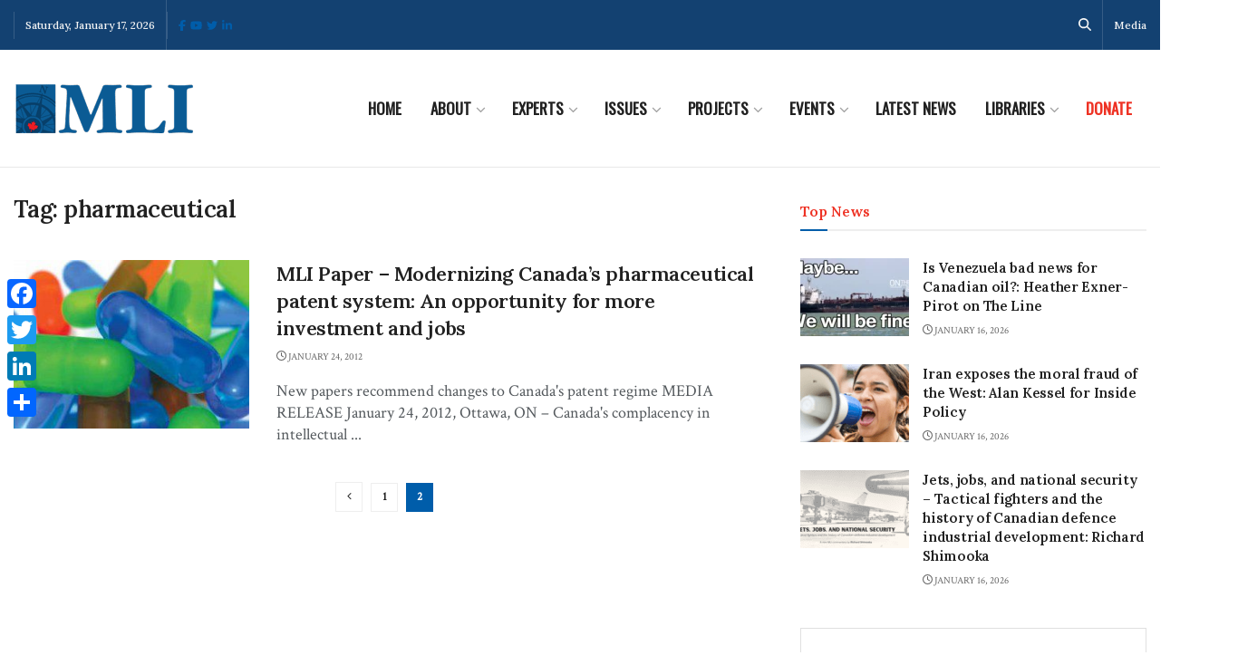

--- FILE ---
content_type: text/html; charset=UTF-8
request_url: https://macdonaldlaurier.ca/tag/pharmaceutical/page/2/
body_size: 32140
content:


<!doctype html>
<!--[if lt IE 7]> <html class="no-js lt-ie9 lt-ie8 lt-ie7" lang="en-US"> <![endif]-->
<!--[if IE 7]>    <html class="no-js lt-ie9 lt-ie8" lang="en-US"> <![endif]-->
<!--[if IE 8]>    <html class="no-js lt-ie9" lang="en-US"> <![endif]-->
<!--[if IE 9]>    <html class="no-js lt-ie10" lang="en-US"> <![endif]-->
<!--[if gt IE 8]><!--> <html class="no-js" lang="en-US"> <!--<![endif]-->
<head>
    <meta http-equiv="Content-Type" content="text/html; charset=UTF-8" />
    <meta name='viewport' content='width=device-width, initial-scale=1, user-scalable=yes' />
    <link rel="profile" href="http://gmpg.org/xfn/11" />
    <link rel="pingback" href="https://macdonaldlaurier.ca/xmlrpc.php" />
    <meta name='robots' content='noindex, follow' />
			<script type="text/javascript">
			  var jnews_ajax_url = '/?ajax-request=jnews'
			</script>
			<script type="text/javascript">;window.jnews=window.jnews||{},window.jnews.library=window.jnews.library||{},window.jnews.library=function(){"use strict";var e=this;e.win=window,e.doc=document,e.noop=function(){},e.globalBody=e.doc.getElementsByTagName("body")[0],e.globalBody=e.globalBody?e.globalBody:e.doc,e.win.jnewsDataStorage=e.win.jnewsDataStorage||{_storage:new WeakMap,put:function(e,t,n){this._storage.has(e)||this._storage.set(e,new Map),this._storage.get(e).set(t,n)},get:function(e,t){return this._storage.get(e).get(t)},has:function(e,t){return this._storage.has(e)&&this._storage.get(e).has(t)},remove:function(e,t){var n=this._storage.get(e).delete(t);return 0===!this._storage.get(e).size&&this._storage.delete(e),n}},e.windowWidth=function(){return e.win.innerWidth||e.docEl.clientWidth||e.globalBody.clientWidth},e.windowHeight=function(){return e.win.innerHeight||e.docEl.clientHeight||e.globalBody.clientHeight},e.requestAnimationFrame=e.win.requestAnimationFrame||e.win.webkitRequestAnimationFrame||e.win.mozRequestAnimationFrame||e.win.msRequestAnimationFrame||window.oRequestAnimationFrame||function(e){return setTimeout(e,1e3/60)},e.cancelAnimationFrame=e.win.cancelAnimationFrame||e.win.webkitCancelAnimationFrame||e.win.webkitCancelRequestAnimationFrame||e.win.mozCancelAnimationFrame||e.win.msCancelRequestAnimationFrame||e.win.oCancelRequestAnimationFrame||function(e){clearTimeout(e)},e.classListSupport="classList"in document.createElement("_"),e.hasClass=e.classListSupport?function(e,t){return e.classList.contains(t)}:function(e,t){return e.className.indexOf(t)>=0},e.addClass=e.classListSupport?function(t,n){e.hasClass(t,n)||t.classList.add(n)}:function(t,n){e.hasClass(t,n)||(t.className+=" "+n)},e.removeClass=e.classListSupport?function(t,n){e.hasClass(t,n)&&t.classList.remove(n)}:function(t,n){e.hasClass(t,n)&&(t.className=t.className.replace(n,""))},e.objKeys=function(e){var t=[];for(var n in e)Object.prototype.hasOwnProperty.call(e,n)&&t.push(n);return t},e.isObjectSame=function(e,t){var n=!0;return JSON.stringify(e)!==JSON.stringify(t)&&(n=!1),n},e.extend=function(){for(var e,t,n,o=arguments[0]||{},i=1,a=arguments.length;i<a;i++)if(null!==(e=arguments[i]))for(t in e)o!==(n=e[t])&&void 0!==n&&(o[t]=n);return o},e.dataStorage=e.win.jnewsDataStorage,e.isVisible=function(e){return 0!==e.offsetWidth&&0!==e.offsetHeight||e.getBoundingClientRect().length},e.getHeight=function(e){return e.offsetHeight||e.clientHeight||e.getBoundingClientRect().height},e.getWidth=function(e){return e.offsetWidth||e.clientWidth||e.getBoundingClientRect().width},e.supportsPassive=!1;try{var t=Object.defineProperty({},"passive",{get:function(){e.supportsPassive=!0}});"createEvent"in e.doc?e.win.addEventListener("test",null,t):"fireEvent"in e.doc&&e.win.attachEvent("test",null)}catch(e){}e.passiveOption=!!e.supportsPassive&&{passive:!0},e.setStorage=function(e,t){e="jnews-"+e;var n={expired:Math.floor(((new Date).getTime()+432e5)/1e3)};t=Object.assign(n,t);localStorage.setItem(e,JSON.stringify(t))},e.getStorage=function(e){e="jnews-"+e;var t=localStorage.getItem(e);return null!==t&&0<t.length?JSON.parse(localStorage.getItem(e)):{}},e.expiredStorage=function(){var t,n="jnews-";for(var o in localStorage)o.indexOf(n)>-1&&"undefined"!==(t=e.getStorage(o.replace(n,""))).expired&&t.expired<Math.floor((new Date).getTime()/1e3)&&localStorage.removeItem(o)},e.addEvents=function(t,n,o){for(var i in n){var a=["touchstart","touchmove"].indexOf(i)>=0&&!o&&e.passiveOption;"createEvent"in e.doc?t.addEventListener(i,n[i],a):"fireEvent"in e.doc&&t.attachEvent("on"+i,n[i])}},e.removeEvents=function(t,n){for(var o in n)"createEvent"in e.doc?t.removeEventListener(o,n[o]):"fireEvent"in e.doc&&t.detachEvent("on"+o,n[o])},e.triggerEvents=function(t,n,o){var i;o=o||{detail:null};return"createEvent"in e.doc?(!(i=e.doc.createEvent("CustomEvent")||new CustomEvent(n)).initCustomEvent||i.initCustomEvent(n,!0,!1,o),void t.dispatchEvent(i)):"fireEvent"in e.doc?((i=e.doc.createEventObject()).eventType=n,void t.fireEvent("on"+i.eventType,i)):void 0},e.getParents=function(t,n){void 0===n&&(n=e.doc);for(var o=[],i=t.parentNode,a=!1;!a;)if(i){var r=i;r.querySelectorAll(n).length?a=!0:(o.push(r),i=r.parentNode)}else o=[],a=!0;return o},e.forEach=function(e,t,n){for(var o=0,i=e.length;o<i;o++)t.call(n,e[o],o)},e.getText=function(e){return e.innerText||e.textContent},e.setText=function(e,t){var n="object"==typeof t?t.innerText||t.textContent:t;e.innerText&&(e.innerText=n),e.textContent&&(e.textContent=n)},e.httpBuildQuery=function(t){return e.objKeys(t).reduce(function t(n){var o=arguments.length>1&&void 0!==arguments[1]?arguments[1]:null;return function(i,a){var r=n[a];a=encodeURIComponent(a);var s=o?"".concat(o,"[").concat(a,"]"):a;return null==r||"function"==typeof r?(i.push("".concat(s,"=")),i):["number","boolean","string"].includes(typeof r)?(i.push("".concat(s,"=").concat(encodeURIComponent(r))),i):(i.push(e.objKeys(r).reduce(t(r,s),[]).join("&")),i)}}(t),[]).join("&")},e.get=function(t,n,o,i){return o="function"==typeof o?o:e.noop,e.ajax("GET",t,n,o,i)},e.post=function(t,n,o,i){return o="function"==typeof o?o:e.noop,e.ajax("POST",t,n,o,i)},e.ajax=function(t,n,o,i,a){var r=new XMLHttpRequest,s=n,c=e.httpBuildQuery(o);if(t=-1!=["GET","POST"].indexOf(t)?t:"GET",r.open(t,s+("GET"==t?"?"+c:""),!0),"POST"==t&&r.setRequestHeader("Content-type","application/x-www-form-urlencoded"),r.setRequestHeader("X-Requested-With","XMLHttpRequest"),r.onreadystatechange=function(){4===r.readyState&&200<=r.status&&300>r.status&&"function"==typeof i&&i.call(void 0,r.response)},void 0!==a&&!a){return{xhr:r,send:function(){r.send("POST"==t?c:null)}}}return r.send("POST"==t?c:null),{xhr:r}},e.scrollTo=function(t,n,o){function i(e,t,n){this.start=this.position(),this.change=e-this.start,this.currentTime=0,this.increment=20,this.duration=void 0===n?500:n,this.callback=t,this.finish=!1,this.animateScroll()}return Math.easeInOutQuad=function(e,t,n,o){return(e/=o/2)<1?n/2*e*e+t:-n/2*(--e*(e-2)-1)+t},i.prototype.stop=function(){this.finish=!0},i.prototype.move=function(t){e.doc.documentElement.scrollTop=t,e.globalBody.parentNode.scrollTop=t,e.globalBody.scrollTop=t},i.prototype.position=function(){return e.doc.documentElement.scrollTop||e.globalBody.parentNode.scrollTop||e.globalBody.scrollTop},i.prototype.animateScroll=function(){this.currentTime+=this.increment;var t=Math.easeInOutQuad(this.currentTime,this.start,this.change,this.duration);this.move(t),this.currentTime<this.duration&&!this.finish?e.requestAnimationFrame.call(e.win,this.animateScroll.bind(this)):this.callback&&"function"==typeof this.callback&&this.callback()},new i(t,n,o)},e.unwrap=function(t){var n,o=t;e.forEach(t,(function(e,t){n?n+=e:n=e})),o.replaceWith(n)},e.performance={start:function(e){performance.mark(e+"Start")},stop:function(e){performance.mark(e+"End"),performance.measure(e,e+"Start",e+"End")}},e.fps=function(){var t=0,n=0,o=0;!function(){var i=t=0,a=0,r=0,s=document.getElementById("fpsTable"),c=function(t){void 0===document.getElementsByTagName("body")[0]?e.requestAnimationFrame.call(e.win,(function(){c(t)})):document.getElementsByTagName("body")[0].appendChild(t)};null===s&&((s=document.createElement("div")).style.position="fixed",s.style.top="120px",s.style.left="10px",s.style.width="100px",s.style.height="20px",s.style.border="1px solid black",s.style.fontSize="11px",s.style.zIndex="100000",s.style.backgroundColor="white",s.id="fpsTable",c(s));var l=function(){o++,n=Date.now(),(a=(o/(r=(n-t)/1e3)).toPrecision(2))!=i&&(i=a,s.innerHTML=i+"fps"),1<r&&(t=n,o=0),e.requestAnimationFrame.call(e.win,l)};l()}()},e.instr=function(e,t){for(var n=0;n<t.length;n++)if(-1!==e.toLowerCase().indexOf(t[n].toLowerCase()))return!0},e.winLoad=function(t,n){function o(o){if("complete"===e.doc.readyState||"interactive"===e.doc.readyState)return!o||n?setTimeout(t,n||1):t(o),1}o()||e.addEvents(e.win,{load:o})},e.docReady=function(t,n){function o(o){if("complete"===e.doc.readyState||"interactive"===e.doc.readyState)return!o||n?setTimeout(t,n||1):t(o),1}o()||e.addEvents(e.doc,{DOMContentLoaded:o})},e.fireOnce=function(){e.docReady((function(){e.assets=e.assets||[],e.assets.length&&(e.boot(),e.load_assets())}),50)},e.boot=function(){e.length&&e.doc.querySelectorAll("style[media]").forEach((function(e){"not all"==e.getAttribute("media")&&e.removeAttribute("media")}))},e.create_js=function(t,n){var o=e.doc.createElement("script");switch(o.setAttribute("src",t),n){case"defer":o.setAttribute("defer",!0);break;case"async":o.setAttribute("async",!0);break;case"deferasync":o.setAttribute("defer",!0),o.setAttribute("async",!0)}e.globalBody.appendChild(o)},e.load_assets=function(){"object"==typeof e.assets&&e.forEach(e.assets.slice(0),(function(t,n){var o="";t.defer&&(o+="defer"),t.async&&(o+="async"),e.create_js(t.url,o);var i=e.assets.indexOf(t);i>-1&&e.assets.splice(i,1)})),e.assets=jnewsoption.au_scripts=window.jnewsads=[]},e.setCookie=function(e,t,n){var o="";if(n){var i=new Date;i.setTime(i.getTime()+24*n*60*60*1e3),o="; expires="+i.toUTCString()}document.cookie=e+"="+(t||"")+o+"; path=/"},e.getCookie=function(e){for(var t=e+"=",n=document.cookie.split(";"),o=0;o<n.length;o++){for(var i=n[o];" "==i.charAt(0);)i=i.substring(1,i.length);if(0==i.indexOf(t))return i.substring(t.length,i.length)}return null},e.eraseCookie=function(e){document.cookie=e+"=; Path=/; Expires=Thu, 01 Jan 1970 00:00:01 GMT;"},e.docReady((function(){e.globalBody=e.globalBody==e.doc?e.doc.getElementsByTagName("body")[0]:e.globalBody,e.globalBody=e.globalBody?e.globalBody:e.doc})),e.winLoad((function(){e.winLoad((function(){var t=!1;if(void 0!==window.jnewsadmin)if(void 0!==window.file_version_checker){var n=e.objKeys(window.file_version_checker);n.length?n.forEach((function(e){t||"10.0.4"===window.file_version_checker[e]||(t=!0)})):t=!0}else t=!0;t&&(window.jnewsHelper.getMessage(),window.jnewsHelper.getNotice())}),2500)}))},window.jnews.library=new window.jnews.library;</script><!-- Google tag (gtag.js) consent mode dataLayer added by Site Kit -->
<script type="text/javascript" id="google_gtagjs-js-consent-mode-data-layer">
/* <![CDATA[ */
window.dataLayer = window.dataLayer || [];function gtag(){dataLayer.push(arguments);}
gtag('consent', 'default', {"ad_personalization":"denied","ad_storage":"denied","ad_user_data":"denied","analytics_storage":"denied","functionality_storage":"denied","security_storage":"denied","personalization_storage":"denied","region":["AT","BE","BG","CH","CY","CZ","DE","DK","EE","ES","FI","FR","GB","GR","HR","HU","IE","IS","IT","LI","LT","LU","LV","MT","NL","NO","PL","PT","RO","SE","SI","SK"],"wait_for_update":500});
window._googlesitekitConsentCategoryMap = {"statistics":["analytics_storage"],"marketing":["ad_storage","ad_user_data","ad_personalization"],"functional":["functionality_storage","security_storage"],"preferences":["personalization_storage"]};
window._googlesitekitConsents = {"ad_personalization":"denied","ad_storage":"denied","ad_user_data":"denied","analytics_storage":"denied","functionality_storage":"denied","security_storage":"denied","personalization_storage":"denied","region":["AT","BE","BG","CH","CY","CZ","DE","DK","EE","ES","FI","FR","GB","GR","HR","HU","IE","IS","IT","LI","LT","LU","LV","MT","NL","NO","PL","PT","RO","SE","SI","SK"],"wait_for_update":500};
/* ]]> */
</script>
<!-- End Google tag (gtag.js) consent mode dataLayer added by Site Kit -->

	<!-- This site is optimized with the Yoast SEO plugin v26.7 - https://yoast.com/wordpress/plugins/seo/ -->
	<title>pharmaceutical - Macdonald-Laurier Institute</title>
	<meta property="og:locale" content="en_US" />
	<meta property="og:type" content="article" />
	<meta property="og:title" content="pharmaceutical - Macdonald-Laurier Institute" />
	<meta property="og:url" content="https://macdonaldlaurier.ca/tag/pharmaceutical/" />
	<meta property="og:site_name" content="Macdonald-Laurier Institute" />
	<meta property="og:image" content="https://macdonaldlaurier.ca/wp-content/uploads/2021/03/MLI_feature_default.jpg" />
	<meta property="og:image:width" content="774" />
	<meta property="og:image:height" content="429" />
	<meta property="og:image:type" content="image/jpeg" />
	<meta name="twitter:card" content="summary_large_image" />
	<meta name="twitter:site" content="@MLInstitute" />
	<script type="application/ld+json" class="yoast-schema-graph">{"@context":"https://schema.org","@graph":[{"@type":"CollectionPage","@id":"https://macdonaldlaurier.ca/tag/pharmaceutical/","url":"https://macdonaldlaurier.ca/tag/pharmaceutical/page/2/","name":"pharmaceutical - Macdonald-Laurier Institute","isPartOf":{"@id":"https://macdonaldlaurier.ca/#website"},"primaryImageOfPage":{"@id":"https://macdonaldlaurier.ca/tag/pharmaceutical/page/2/#primaryimage"},"image":{"@id":"https://macdonaldlaurier.ca/tag/pharmaceutical/page/2/#primaryimage"},"thumbnailUrl":"https://macdonaldlaurier.ca/wp-content/uploads/2011/03/picture-of-pils.jpg","breadcrumb":{"@id":"https://macdonaldlaurier.ca/tag/pharmaceutical/page/2/#breadcrumb"},"inLanguage":"en-US"},{"@type":"ImageObject","inLanguage":"en-US","@id":"https://macdonaldlaurier.ca/tag/pharmaceutical/page/2/#primaryimage","url":"https://macdonaldlaurier.ca/wp-content/uploads/2011/03/picture-of-pils.jpg","contentUrl":"https://macdonaldlaurier.ca/wp-content/uploads/2011/03/picture-of-pils.jpg","width":1186,"height":1176},{"@type":"BreadcrumbList","@id":"https://macdonaldlaurier.ca/tag/pharmaceutical/page/2/#breadcrumb","itemListElement":[{"@type":"ListItem","position":1,"name":"Home","item":"https://macdonaldlaurier.ca/"},{"@type":"ListItem","position":2,"name":"pharmaceutical"}]},{"@type":"WebSite","@id":"https://macdonaldlaurier.ca/#website","url":"https://macdonaldlaurier.ca/","name":"Macdonald-Laurier Institute","description":"Canada&#039;s leading public policy think tank","publisher":{"@id":"https://macdonaldlaurier.ca/#organization"},"potentialAction":[{"@type":"SearchAction","target":{"@type":"EntryPoint","urlTemplate":"https://macdonaldlaurier.ca/?s={search_term_string}"},"query-input":{"@type":"PropertyValueSpecification","valueRequired":true,"valueName":"search_term_string"}}],"inLanguage":"en-US"},{"@type":"Organization","@id":"https://macdonaldlaurier.ca/#organization","name":"Macdonald-Laurier Institute","url":"https://macdonaldlaurier.ca/","logo":{"@type":"ImageObject","inLanguage":"en-US","@id":"https://macdonaldlaurier.ca/#/schema/logo/image/","url":"https://macdonaldlaurier.ca/wp-content/uploads/2021/01/MLI-LOGO-2021.jpg","contentUrl":"https://macdonaldlaurier.ca/wp-content/uploads/2021/01/MLI-LOGO-2021.jpg","width":574,"height":581,"caption":"Macdonald-Laurier Institute"},"image":{"@id":"https://macdonaldlaurier.ca/#/schema/logo/image/"},"sameAs":["https://www.facebook.com/MacdonaldLaurierInstitute","https://x.com/MLInstitute","https://www.linkedin.com/company/624286/","https://www.youtube.com/channel/UCYIUCRQV5-QU2df5HaOgY_g"]}]}</script>
	<!-- / Yoast SEO plugin. -->


<link rel='dns-prefetch' href='//static.addtoany.com' />
<link rel='dns-prefetch' href='//kit.fontawesome.com' />
<link rel='dns-prefetch' href='//www.googletagmanager.com' />
<link rel='dns-prefetch' href='//fonts.googleapis.com' />
<link rel='dns-prefetch' href='//fonts.gstatic.com' />
<link rel='dns-prefetch' href='//ajax.googleapis.com' />
<link rel='dns-prefetch' href='//apis.google.com' />
<link rel='dns-prefetch' href='//google-analytics.com' />
<link rel='dns-prefetch' href='//www.google-analytics.com' />
<link rel='dns-prefetch' href='//ssl.google-analytics.com' />
<link rel='dns-prefetch' href='//youtube.com' />
<link rel='dns-prefetch' href='//s.gravatar.com' />
<link href='//hb.wpmucdn.com' rel='preconnect' />
<link href='http://fonts.googleapis.com' rel='preconnect' />
<link href='//fonts.gstatic.com' crossorigin='' rel='preconnect' />
<link rel='preconnect' href='https://fonts.gstatic.com' />
<link rel="alternate" type="application/rss+xml" title="Macdonald-Laurier Institute &raquo; Feed" href="https://macdonaldlaurier.ca/feed/" />
<link rel="alternate" type="application/rss+xml" title="Macdonald-Laurier Institute &raquo; Comments Feed" href="https://macdonaldlaurier.ca/comments/feed/" />
<link rel="alternate" type="text/calendar" title="Macdonald-Laurier Institute &raquo; iCal Feed" href="https://macdonaldlaurier.ca/events/?ical=1" />
<link rel="alternate" type="application/rss+xml" title="Macdonald-Laurier Institute &raquo; pharmaceutical Tag Feed" href="https://macdonaldlaurier.ca/tag/pharmaceutical/feed/" />
		<style>
			.lazyload,
			.lazyloading {
				max-width: 100%;
			}
		</style>
		<style id='wp-img-auto-sizes-contain-inline-css' type='text/css'>
img:is([sizes=auto i],[sizes^="auto," i]){contain-intrinsic-size:3000px 1500px}
/*# sourceURL=wp-img-auto-sizes-contain-inline-css */
</style>
<link rel='stylesheet' id='ctf_styles-css' href='https://macdonaldlaurier.ca/wp-content/plugins/custom-twitter-feeds-pro/css/ctf-styles.min.css?ver=2.5.3' type='text/css' media='all' />
<link rel='stylesheet' id='wp-block-library-css' href='https://macdonaldlaurier.ca/wp-includes/css/dist/block-library/style.min.css?ver=6.9' type='text/css' media='all' />
<style id='classic-theme-styles-inline-css' type='text/css'>
/*! This file is auto-generated */
.wp-block-button__link{color:#fff;background-color:#32373c;border-radius:9999px;box-shadow:none;text-decoration:none;padding:calc(.667em + 2px) calc(1.333em + 2px);font-size:1.125em}.wp-block-file__button{background:#32373c;color:#fff;text-decoration:none}
/*# sourceURL=/wp-includes/css/classic-themes.min.css */
</style>
<style id='font-awesome-svg-styles-default-inline-css' type='text/css'>
.svg-inline--fa {
  display: inline-block;
  height: 1em;
  overflow: visible;
  vertical-align: -.125em;
}
/*# sourceURL=font-awesome-svg-styles-default-inline-css */
</style>
<link rel='stylesheet' id='font-awesome-svg-styles-css' href='https://macdonaldlaurier.ca/wp-content/uploads/font-awesome/v6.6.0/css/svg-with-js.css' type='text/css' media='all' />
<style id='font-awesome-svg-styles-inline-css' type='text/css'>
   .wp-block-font-awesome-icon svg::before,
   .wp-rich-text-font-awesome-icon svg::before {content: unset;}
/*# sourceURL=font-awesome-svg-styles-inline-css */
</style>
<style id='global-styles-inline-css' type='text/css'>
:root{--wp--preset--aspect-ratio--square: 1;--wp--preset--aspect-ratio--4-3: 4/3;--wp--preset--aspect-ratio--3-4: 3/4;--wp--preset--aspect-ratio--3-2: 3/2;--wp--preset--aspect-ratio--2-3: 2/3;--wp--preset--aspect-ratio--16-9: 16/9;--wp--preset--aspect-ratio--9-16: 9/16;--wp--preset--color--black: #000000;--wp--preset--color--cyan-bluish-gray: #abb8c3;--wp--preset--color--white: #ffffff;--wp--preset--color--pale-pink: #f78da7;--wp--preset--color--vivid-red: #cf2e2e;--wp--preset--color--luminous-vivid-orange: #ff6900;--wp--preset--color--luminous-vivid-amber: #fcb900;--wp--preset--color--light-green-cyan: #7bdcb5;--wp--preset--color--vivid-green-cyan: #00d084;--wp--preset--color--pale-cyan-blue: #8ed1fc;--wp--preset--color--vivid-cyan-blue: #0693e3;--wp--preset--color--vivid-purple: #9b51e0;--wp--preset--gradient--vivid-cyan-blue-to-vivid-purple: linear-gradient(135deg,rgb(6,147,227) 0%,rgb(155,81,224) 100%);--wp--preset--gradient--light-green-cyan-to-vivid-green-cyan: linear-gradient(135deg,rgb(122,220,180) 0%,rgb(0,208,130) 100%);--wp--preset--gradient--luminous-vivid-amber-to-luminous-vivid-orange: linear-gradient(135deg,rgb(252,185,0) 0%,rgb(255,105,0) 100%);--wp--preset--gradient--luminous-vivid-orange-to-vivid-red: linear-gradient(135deg,rgb(255,105,0) 0%,rgb(207,46,46) 100%);--wp--preset--gradient--very-light-gray-to-cyan-bluish-gray: linear-gradient(135deg,rgb(238,238,238) 0%,rgb(169,184,195) 100%);--wp--preset--gradient--cool-to-warm-spectrum: linear-gradient(135deg,rgb(74,234,220) 0%,rgb(151,120,209) 20%,rgb(207,42,186) 40%,rgb(238,44,130) 60%,rgb(251,105,98) 80%,rgb(254,248,76) 100%);--wp--preset--gradient--blush-light-purple: linear-gradient(135deg,rgb(255,206,236) 0%,rgb(152,150,240) 100%);--wp--preset--gradient--blush-bordeaux: linear-gradient(135deg,rgb(254,205,165) 0%,rgb(254,45,45) 50%,rgb(107,0,62) 100%);--wp--preset--gradient--luminous-dusk: linear-gradient(135deg,rgb(255,203,112) 0%,rgb(199,81,192) 50%,rgb(65,88,208) 100%);--wp--preset--gradient--pale-ocean: linear-gradient(135deg,rgb(255,245,203) 0%,rgb(182,227,212) 50%,rgb(51,167,181) 100%);--wp--preset--gradient--electric-grass: linear-gradient(135deg,rgb(202,248,128) 0%,rgb(113,206,126) 100%);--wp--preset--gradient--midnight: linear-gradient(135deg,rgb(2,3,129) 0%,rgb(40,116,252) 100%);--wp--preset--font-size--small: 13px;--wp--preset--font-size--medium: 20px;--wp--preset--font-size--large: 36px;--wp--preset--font-size--x-large: 42px;--wp--preset--spacing--20: 0.44rem;--wp--preset--spacing--30: 0.67rem;--wp--preset--spacing--40: 1rem;--wp--preset--spacing--50: 1.5rem;--wp--preset--spacing--60: 2.25rem;--wp--preset--spacing--70: 3.38rem;--wp--preset--spacing--80: 5.06rem;--wp--preset--shadow--natural: 6px 6px 9px rgba(0, 0, 0, 0.2);--wp--preset--shadow--deep: 12px 12px 50px rgba(0, 0, 0, 0.4);--wp--preset--shadow--sharp: 6px 6px 0px rgba(0, 0, 0, 0.2);--wp--preset--shadow--outlined: 6px 6px 0px -3px rgb(255, 255, 255), 6px 6px rgb(0, 0, 0);--wp--preset--shadow--crisp: 6px 6px 0px rgb(0, 0, 0);}:where(.is-layout-flex){gap: 0.5em;}:where(.is-layout-grid){gap: 0.5em;}body .is-layout-flex{display: flex;}.is-layout-flex{flex-wrap: wrap;align-items: center;}.is-layout-flex > :is(*, div){margin: 0;}body .is-layout-grid{display: grid;}.is-layout-grid > :is(*, div){margin: 0;}:where(.wp-block-columns.is-layout-flex){gap: 2em;}:where(.wp-block-columns.is-layout-grid){gap: 2em;}:where(.wp-block-post-template.is-layout-flex){gap: 1.25em;}:where(.wp-block-post-template.is-layout-grid){gap: 1.25em;}.has-black-color{color: var(--wp--preset--color--black) !important;}.has-cyan-bluish-gray-color{color: var(--wp--preset--color--cyan-bluish-gray) !important;}.has-white-color{color: var(--wp--preset--color--white) !important;}.has-pale-pink-color{color: var(--wp--preset--color--pale-pink) !important;}.has-vivid-red-color{color: var(--wp--preset--color--vivid-red) !important;}.has-luminous-vivid-orange-color{color: var(--wp--preset--color--luminous-vivid-orange) !important;}.has-luminous-vivid-amber-color{color: var(--wp--preset--color--luminous-vivid-amber) !important;}.has-light-green-cyan-color{color: var(--wp--preset--color--light-green-cyan) !important;}.has-vivid-green-cyan-color{color: var(--wp--preset--color--vivid-green-cyan) !important;}.has-pale-cyan-blue-color{color: var(--wp--preset--color--pale-cyan-blue) !important;}.has-vivid-cyan-blue-color{color: var(--wp--preset--color--vivid-cyan-blue) !important;}.has-vivid-purple-color{color: var(--wp--preset--color--vivid-purple) !important;}.has-black-background-color{background-color: var(--wp--preset--color--black) !important;}.has-cyan-bluish-gray-background-color{background-color: var(--wp--preset--color--cyan-bluish-gray) !important;}.has-white-background-color{background-color: var(--wp--preset--color--white) !important;}.has-pale-pink-background-color{background-color: var(--wp--preset--color--pale-pink) !important;}.has-vivid-red-background-color{background-color: var(--wp--preset--color--vivid-red) !important;}.has-luminous-vivid-orange-background-color{background-color: var(--wp--preset--color--luminous-vivid-orange) !important;}.has-luminous-vivid-amber-background-color{background-color: var(--wp--preset--color--luminous-vivid-amber) !important;}.has-light-green-cyan-background-color{background-color: var(--wp--preset--color--light-green-cyan) !important;}.has-vivid-green-cyan-background-color{background-color: var(--wp--preset--color--vivid-green-cyan) !important;}.has-pale-cyan-blue-background-color{background-color: var(--wp--preset--color--pale-cyan-blue) !important;}.has-vivid-cyan-blue-background-color{background-color: var(--wp--preset--color--vivid-cyan-blue) !important;}.has-vivid-purple-background-color{background-color: var(--wp--preset--color--vivid-purple) !important;}.has-black-border-color{border-color: var(--wp--preset--color--black) !important;}.has-cyan-bluish-gray-border-color{border-color: var(--wp--preset--color--cyan-bluish-gray) !important;}.has-white-border-color{border-color: var(--wp--preset--color--white) !important;}.has-pale-pink-border-color{border-color: var(--wp--preset--color--pale-pink) !important;}.has-vivid-red-border-color{border-color: var(--wp--preset--color--vivid-red) !important;}.has-luminous-vivid-orange-border-color{border-color: var(--wp--preset--color--luminous-vivid-orange) !important;}.has-luminous-vivid-amber-border-color{border-color: var(--wp--preset--color--luminous-vivid-amber) !important;}.has-light-green-cyan-border-color{border-color: var(--wp--preset--color--light-green-cyan) !important;}.has-vivid-green-cyan-border-color{border-color: var(--wp--preset--color--vivid-green-cyan) !important;}.has-pale-cyan-blue-border-color{border-color: var(--wp--preset--color--pale-cyan-blue) !important;}.has-vivid-cyan-blue-border-color{border-color: var(--wp--preset--color--vivid-cyan-blue) !important;}.has-vivid-purple-border-color{border-color: var(--wp--preset--color--vivid-purple) !important;}.has-vivid-cyan-blue-to-vivid-purple-gradient-background{background: var(--wp--preset--gradient--vivid-cyan-blue-to-vivid-purple) !important;}.has-light-green-cyan-to-vivid-green-cyan-gradient-background{background: var(--wp--preset--gradient--light-green-cyan-to-vivid-green-cyan) !important;}.has-luminous-vivid-amber-to-luminous-vivid-orange-gradient-background{background: var(--wp--preset--gradient--luminous-vivid-amber-to-luminous-vivid-orange) !important;}.has-luminous-vivid-orange-to-vivid-red-gradient-background{background: var(--wp--preset--gradient--luminous-vivid-orange-to-vivid-red) !important;}.has-very-light-gray-to-cyan-bluish-gray-gradient-background{background: var(--wp--preset--gradient--very-light-gray-to-cyan-bluish-gray) !important;}.has-cool-to-warm-spectrum-gradient-background{background: var(--wp--preset--gradient--cool-to-warm-spectrum) !important;}.has-blush-light-purple-gradient-background{background: var(--wp--preset--gradient--blush-light-purple) !important;}.has-blush-bordeaux-gradient-background{background: var(--wp--preset--gradient--blush-bordeaux) !important;}.has-luminous-dusk-gradient-background{background: var(--wp--preset--gradient--luminous-dusk) !important;}.has-pale-ocean-gradient-background{background: var(--wp--preset--gradient--pale-ocean) !important;}.has-electric-grass-gradient-background{background: var(--wp--preset--gradient--electric-grass) !important;}.has-midnight-gradient-background{background: var(--wp--preset--gradient--midnight) !important;}.has-small-font-size{font-size: var(--wp--preset--font-size--small) !important;}.has-medium-font-size{font-size: var(--wp--preset--font-size--medium) !important;}.has-large-font-size{font-size: var(--wp--preset--font-size--large) !important;}.has-x-large-font-size{font-size: var(--wp--preset--font-size--x-large) !important;}
:where(.wp-block-post-template.is-layout-flex){gap: 1.25em;}:where(.wp-block-post-template.is-layout-grid){gap: 1.25em;}
:where(.wp-block-term-template.is-layout-flex){gap: 1.25em;}:where(.wp-block-term-template.is-layout-grid){gap: 1.25em;}
:where(.wp-block-columns.is-layout-flex){gap: 2em;}:where(.wp-block-columns.is-layout-grid){gap: 2em;}
:root :where(.wp-block-pullquote){font-size: 1.5em;line-height: 1.6;}
/*# sourceURL=global-styles-inline-css */
</style>
<link rel='stylesheet' id='cmedcf-contact-form-css-css' href='https://macdonaldlaurier.ca/wp-content/plugins/cm-expert-directory-contact-form/views/frontend/assets/css/cmedcf-contact-form.css?ver=6.9' type='text/css' media='all' />
<link rel='stylesheet' id='dashicons-css' href='https://macdonaldlaurier.ca/wp-includes/css/dashicons.min.css?ver=6.9' type='text/css' media='all' />
<link rel='stylesheet' id='contact-form-7-css' href='https://macdonaldlaurier.ca/wp-content/plugins/contact-form-7/includes/css/styles.css?ver=6.1.4' type='text/css' media='all' />
<link rel='stylesheet' id='gdpr-css' href='https://macdonaldlaurier.ca/wp-content/plugins/gdpr/dist/css/public.css?ver=2.1.2' type='text/css' media='all' />
<link rel='stylesheet' id='tribe-events-v2-single-skeleton-css' href='https://macdonaldlaurier.ca/wp-content/plugins/the-events-calendar/build/css/tribe-events-single-skeleton.css?ver=6.15.14' type='text/css' media='all' />
<link rel='stylesheet' id='tribe-events-v2-single-skeleton-full-css' href='https://macdonaldlaurier.ca/wp-content/plugins/the-events-calendar/build/css/tribe-events-single-full.css?ver=6.15.14' type='text/css' media='all' />
<link rel='stylesheet' id='tec-events-elementor-widgets-base-styles-css' href='https://macdonaldlaurier.ca/wp-content/plugins/the-events-calendar/build/css/integrations/plugins/elementor/widgets/widget-base.css?ver=6.15.14' type='text/css' media='all' />
<link rel='stylesheet' id='jnews-parent-style-css' href='https://macdonaldlaurier.ca/wp-content/themes/jnews/style.css?ver=6.9' type='text/css' media='all' />
<link rel='stylesheet' id='elementor-frontend-css' href='https://macdonaldlaurier.ca/wp-content/plugins/elementor/assets/css/frontend.min.css?ver=3.34.1' type='text/css' media='all' />
<link rel='stylesheet' id='jeg_customizer_font-css' href='//fonts.googleapis.com/css?family=Crimson+Text%3Areguler%7CLora%3A500%2C600%7COswald%3Areguler&#038;display=swap&#038;ver=1.3.0' type='text/css' media='all' />
<link rel='stylesheet' id='addtoany-css' href='https://macdonaldlaurier.ca/wp-content/plugins/add-to-any/addtoany.min.css?ver=1.16' type='text/css' media='all' />
<style id='addtoany-inline-css' type='text/css'>
@media screen and (max-width:980px){
.a2a_floating_style.a2a_vertical_style{display:none;}
}
/*# sourceURL=addtoany-inline-css */
</style>
<link rel='stylesheet' id='mediaelement-css' href='https://macdonaldlaurier.ca/wp-includes/js/mediaelement/mediaelementplayer-legacy.min.css?ver=4.2.17' type='text/css' media='all' />
<link rel='stylesheet' id='wp-mediaelement-css' href='https://macdonaldlaurier.ca/wp-includes/js/mediaelement/wp-mediaelement.min.css?ver=6.9' type='text/css' media='all' />
<link rel='stylesheet' id='font-awesome-css' href='https://macdonaldlaurier.ca/wp-content/plugins/elementor/assets/lib/font-awesome/css/font-awesome.min.css?ver=4.7.0' type='text/css' media='all' />
<link rel='stylesheet' id='jnews-frontend-css' href='https://macdonaldlaurier.ca/wp-content/themes/jnews/assets/dist/frontend.min.css?ver=1.0.0' type='text/css' media='all' />
<link rel='stylesheet' id='jnews-elementor-css' href='https://macdonaldlaurier.ca/wp-content/themes/jnews/assets/css/elementor-frontend.css?ver=1.0.0' type='text/css' media='all' />
<link rel='stylesheet' id='jnews-style-css' href='https://macdonaldlaurier.ca/wp-content/themes/jnews-child/style.css?ver=1.0.0' type='text/css' media='all' />
<link rel='stylesheet' id='jnews-darkmode-css' href='https://macdonaldlaurier.ca/wp-content/themes/jnews/assets/css/darkmode.css?ver=1.0.0' type='text/css' media='all' />
<!--n2css--><!--n2js--><script type="text/javascript" src="https://macdonaldlaurier.ca/wp-includes/js/jquery/jquery.min.js?ver=3.7.1" id="jquery-core-js"></script>
<script type="text/javascript" src="https://macdonaldlaurier.ca/wp-includes/js/jquery/jquery-migrate.min.js?ver=3.4.1" id="jquery-migrate-js"></script>
<script type="text/javascript" id="addtoany-core-js-before">
/* <![CDATA[ */
window.a2a_config=window.a2a_config||{};a2a_config.callbacks=[];a2a_config.overlays=[];a2a_config.templates={};

//# sourceURL=addtoany-core-js-before
/* ]]> */
</script>
<script type="text/javascript" defer src="https://static.addtoany.com/menu/page.js" id="addtoany-core-js"></script>
<script type="text/javascript" defer src="https://macdonaldlaurier.ca/wp-content/plugins/add-to-any/addtoany.min.js?ver=1.1" id="addtoany-jquery-js"></script>
<script type="text/javascript" src="https://macdonaldlaurier.ca/wp-content/plugins/cm-expert-directory-contact-form/views/frontend/assets/js/jquery-confirm.min.js?ver=6.9" id="jquery_confirm_min_js-js"></script>
<script type="text/javascript" id="cmedcf-contact-form-js-js-extra">
/* <![CDATA[ */
var cmedcf_data = {"ajaxurl":"https://macdonaldlaurier.ca/wp-admin/admin-ajax.php","successmessage":"Your message has been sent successfully."};
//# sourceURL=cmedcf-contact-form-js-js-extra
/* ]]> */
</script>
<script type="text/javascript" src="https://macdonaldlaurier.ca/wp-content/plugins/cm-expert-directory-contact-form/views/frontend/assets/js/cmedcf-frontend-ajax.js?ver=1.1.6" id="cmedcf-contact-form-js-js"></script>
<script type="text/javascript" id="gdpr-js-extra">
/* <![CDATA[ */
var GDPR = {"ajaxurl":"https://macdonaldlaurier.ca/wp-admin/admin-ajax.php","logouturl":"","i18n":{"aborting":"Aborting","logging_out":"You are being logged out.","continue":"Continue","cancel":"Cancel","ok":"OK","close_account":"Close your account?","close_account_warning":"Your account will be closed and all data will be permanently deleted and cannot be recovered. Are you sure?","are_you_sure":"Are you sure?","policy_disagree":"By disagreeing you will no longer have access to our site and will be logged out."},"is_user_logged_in":"","refresh":"1"};
//# sourceURL=gdpr-js-extra
/* ]]> */
</script>
<script type="text/javascript" src="https://macdonaldlaurier.ca/wp-content/plugins/gdpr/dist/js/public.js?ver=2.1.2" id="gdpr-js"></script>
<script defer crossorigin="anonymous" type="text/javascript" src="https://kit.fontawesome.com/c6ea03a24f.js" id="font-awesome-official-js"></script>

<!-- Google tag (gtag.js) snippet added by Site Kit -->
<!-- Google Analytics snippet added by Site Kit -->
<script type="text/javascript" src="https://www.googletagmanager.com/gtag/js?id=G-QH5ZNEVC9T" id="google_gtagjs-js" async></script>
<script type="text/javascript" id="google_gtagjs-js-after">
/* <![CDATA[ */
window.dataLayer = window.dataLayer || [];function gtag(){dataLayer.push(arguments);}
gtag("set","linker",{"domains":["macdonaldlaurier.ca"]});
gtag("js", new Date());
gtag("set", "developer_id.dZTNiMT", true);
gtag("config", "G-QH5ZNEVC9T");
//# sourceURL=google_gtagjs-js-after
/* ]]> */
</script>
<link rel="https://api.w.org/" href="https://macdonaldlaurier.ca/wp-json/" /><link rel="alternate" title="JSON" type="application/json" href="https://macdonaldlaurier.ca/wp-json/wp/v2/tags/268" /><link rel="EditURI" type="application/rsd+xml" title="RSD" href="https://macdonaldlaurier.ca/xmlrpc.php?rsd" />
<meta name="generator" content="WordPress 6.9" />
<meta name="generator" content="Site Kit by Google 1.170.0" /><meta name="tec-api-version" content="v1"><meta name="tec-api-origin" content="https://macdonaldlaurier.ca"><link rel="alternate" href="https://macdonaldlaurier.ca/wp-json/tribe/events/v1/events/?tags=pharmaceutical" />		<script>
			document.documentElement.className = document.documentElement.className.replace('no-js', 'js');
		</script>
				<style>
			.no-js img.lazyload {
				display: none;
			}

			figure.wp-block-image img.lazyloading {
				min-width: 150px;
			}

			.lazyload,
			.lazyloading {
				--smush-placeholder-width: 100px;
				--smush-placeholder-aspect-ratio: 1/1;
				width: var(--smush-image-width, var(--smush-placeholder-width)) !important;
				aspect-ratio: var(--smush-image-aspect-ratio, var(--smush-placeholder-aspect-ratio)) !important;
			}

						.lazyload, .lazyloading {
				opacity: 0;
			}

			.lazyloaded {
				opacity: 1;
				transition: opacity 400ms;
				transition-delay: 0ms;
			}

					</style>
		<meta name="generator" content="Elementor 3.34.1; features: additional_custom_breakpoints; settings: css_print_method-internal, google_font-enabled, font_display-auto">
			<style>
				.e-con.e-parent:nth-of-type(n+4):not(.e-lazyloaded):not(.e-no-lazyload),
				.e-con.e-parent:nth-of-type(n+4):not(.e-lazyloaded):not(.e-no-lazyload) * {
					background-image: none !important;
				}
				@media screen and (max-height: 1024px) {
					.e-con.e-parent:nth-of-type(n+3):not(.e-lazyloaded):not(.e-no-lazyload),
					.e-con.e-parent:nth-of-type(n+3):not(.e-lazyloaded):not(.e-no-lazyload) * {
						background-image: none !important;
					}
				}
				@media screen and (max-height: 640px) {
					.e-con.e-parent:nth-of-type(n+2):not(.e-lazyloaded):not(.e-no-lazyload),
					.e-con.e-parent:nth-of-type(n+2):not(.e-lazyloaded):not(.e-no-lazyload) * {
						background-image: none !important;
					}
				}
			</style>
			<link rel="icon" href="https://macdonaldlaurier.ca/wp-content/uploads/2021/03/cropped-MLI_favicon_wht-32x32.png" sizes="32x32" />
<link rel="icon" href="https://macdonaldlaurier.ca/wp-content/uploads/2021/03/cropped-MLI_favicon_wht-192x192.png" sizes="192x192" />
<link rel="apple-touch-icon" href="https://macdonaldlaurier.ca/wp-content/uploads/2021/03/cropped-MLI_favicon_wht-180x180.png" />
<meta name="msapplication-TileImage" content="https://macdonaldlaurier.ca/wp-content/uploads/2021/03/cropped-MLI_favicon_wht-270x270.png" />
<style id="jeg_dynamic_css" type="text/css" data-type="jeg_custom-css">.jeg_container, .jeg_content, .jeg_boxed .jeg_main .jeg_container, .jeg_autoload_separator { background-color : #ffffff; } body { --j-accent-color : #005daa; --j-alt-color : #ee3224; } a, .jeg_menu_style_5>li>a:hover, .jeg_menu_style_5>li.sfHover>a, .jeg_menu_style_5>li.current-menu-item>a, .jeg_menu_style_5>li.current-menu-ancestor>a, .jeg_navbar .jeg_menu:not(.jeg_main_menu)>li>a:hover, .jeg_midbar .jeg_menu:not(.jeg_main_menu)>li>a:hover, .jeg_side_tabs li.active, .jeg_block_heading_5 strong, .jeg_block_heading_6 strong, .jeg_block_heading_7 strong, .jeg_block_heading_8 strong, .jeg_subcat_list li a:hover, .jeg_subcat_list li button:hover, .jeg_pl_lg_7 .jeg_thumb .jeg_post_category a, .jeg_pl_xs_2:before, .jeg_pl_xs_4 .jeg_postblock_content:before, .jeg_postblock .jeg_post_title a:hover, .jeg_hero_style_6 .jeg_post_title a:hover, .jeg_sidefeed .jeg_pl_xs_3 .jeg_post_title a:hover, .widget_jnews_popular .jeg_post_title a:hover, .jeg_meta_author a, .widget_archive li a:hover, .widget_pages li a:hover, .widget_meta li a:hover, .widget_recent_entries li a:hover, .widget_rss li a:hover, .widget_rss cite, .widget_categories li a:hover, .widget_categories li.current-cat>a, #breadcrumbs a:hover, .jeg_share_count .counts, .commentlist .bypostauthor>.comment-body>.comment-author>.fn, span.required, .jeg_review_title, .bestprice .price, .authorlink a:hover, .jeg_vertical_playlist .jeg_video_playlist_play_icon, .jeg_vertical_playlist .jeg_video_playlist_item.active .jeg_video_playlist_thumbnail:before, .jeg_horizontal_playlist .jeg_video_playlist_play, .woocommerce li.product .pricegroup .button, .widget_display_forums li a:hover, .widget_display_topics li:before, .widget_display_replies li:before, .widget_display_views li:before, .bbp-breadcrumb a:hover, .jeg_mobile_menu li.sfHover>a, .jeg_mobile_menu li a:hover, .split-template-6 .pagenum, .jeg_mobile_menu_style_5>li>a:hover, .jeg_mobile_menu_style_5>li.sfHover>a, .jeg_mobile_menu_style_5>li.current-menu-item>a, .jeg_mobile_menu_style_5>li.current-menu-ancestor>a, .jeg_mobile_menu.jeg_menu_dropdown li.open > div > a ,.jeg_menu_dropdown.language-swicher .sub-menu li a:hover { color : #005daa; } .jeg_menu_style_1>li>a:before, .jeg_menu_style_2>li>a:before, .jeg_menu_style_3>li>a:before, .jeg_side_toggle, .jeg_slide_caption .jeg_post_category a, .jeg_slider_type_1_wrapper .tns-controls button.tns-next, .jeg_block_heading_1 .jeg_block_title span, .jeg_block_heading_2 .jeg_block_title span, .jeg_block_heading_3, .jeg_block_heading_4 .jeg_block_title span, .jeg_block_heading_6:after, .jeg_pl_lg_box .jeg_post_category a, .jeg_pl_md_box .jeg_post_category a, .jeg_readmore:hover, .jeg_thumb .jeg_post_category a, .jeg_block_loadmore a:hover, .jeg_postblock.alt .jeg_block_loadmore a:hover, .jeg_block_loadmore a.active, .jeg_postblock_carousel_2 .jeg_post_category a, .jeg_heroblock .jeg_post_category a, .jeg_pagenav_1 .page_number.active, .jeg_pagenav_1 .page_number.active:hover, input[type="submit"], .btn, .button, .widget_tag_cloud a:hover, .popularpost_item:hover .jeg_post_title a:before, .jeg_splitpost_4 .page_nav, .jeg_splitpost_5 .page_nav, .jeg_post_via a:hover, .jeg_post_source a:hover, .jeg_post_tags a:hover, .comment-reply-title small a:before, .comment-reply-title small a:after, .jeg_storelist .productlink, .authorlink li.active a:before, .jeg_footer.dark .socials_widget:not(.nobg) a:hover .fa,.jeg_footer.dark .socials_widget:not(.nobg) a:hover span.jeg-icon, div.jeg_breakingnews_title, .jeg_overlay_slider_bottom_wrapper .tns-controls button, .jeg_overlay_slider_bottom_wrapper .tns-controls button:hover, .jeg_vertical_playlist .jeg_video_playlist_current, .woocommerce span.onsale, .woocommerce #respond input#submit:hover, .woocommerce a.button:hover, .woocommerce button.button:hover, .woocommerce input.button:hover, .woocommerce #respond input#submit.alt, .woocommerce a.button.alt, .woocommerce button.button.alt, .woocommerce input.button.alt, .jeg_popup_post .caption, .jeg_footer.dark input[type="submit"], .jeg_footer.dark .btn, .jeg_footer.dark .button, .footer_widget.widget_tag_cloud a:hover, .jeg_inner_content .content-inner .jeg_post_category a:hover, #buddypress .standard-form button, #buddypress a.button, #buddypress input[type="submit"], #buddypress input[type="button"], #buddypress input[type="reset"], #buddypress ul.button-nav li a, #buddypress .generic-button a, #buddypress .generic-button button, #buddypress .comment-reply-link, #buddypress a.bp-title-button, #buddypress.buddypress-wrap .members-list li .user-update .activity-read-more a, div#buddypress .standard-form button:hover, div#buddypress a.button:hover, div#buddypress input[type="submit"]:hover, div#buddypress input[type="button"]:hover, div#buddypress input[type="reset"]:hover, div#buddypress ul.button-nav li a:hover, div#buddypress .generic-button a:hover, div#buddypress .generic-button button:hover, div#buddypress .comment-reply-link:hover, div#buddypress a.bp-title-button:hover, div#buddypress.buddypress-wrap .members-list li .user-update .activity-read-more a:hover, #buddypress #item-nav .item-list-tabs ul li a:before, .jeg_inner_content .jeg_meta_container .follow-wrapper a { background-color : #005daa; } .jeg_block_heading_7 .jeg_block_title span, .jeg_readmore:hover, .jeg_block_loadmore a:hover, .jeg_block_loadmore a.active, .jeg_pagenav_1 .page_number.active, .jeg_pagenav_1 .page_number.active:hover, .jeg_pagenav_3 .page_number:hover, .jeg_prevnext_post a:hover h3, .jeg_overlay_slider .jeg_post_category, .jeg_sidefeed .jeg_post.active, .jeg_vertical_playlist.jeg_vertical_playlist .jeg_video_playlist_item.active .jeg_video_playlist_thumbnail img, .jeg_horizontal_playlist .jeg_video_playlist_item.active { border-color : #005daa; } .jeg_tabpost_nav li.active, .woocommerce div.product .woocommerce-tabs ul.tabs li.active, .jeg_mobile_menu_style_1>li.current-menu-item a, .jeg_mobile_menu_style_1>li.current-menu-ancestor a, .jeg_mobile_menu_style_2>li.current-menu-item::after, .jeg_mobile_menu_style_2>li.current-menu-ancestor::after, .jeg_mobile_menu_style_3>li.current-menu-item::before, .jeg_mobile_menu_style_3>li.current-menu-ancestor::before { border-bottom-color : #005daa; } .jeg_post_share .jeg-icon svg { fill : #005daa; } .jeg_post_meta .fa, .jeg_post_meta .jpwt-icon, .entry-header .jeg_post_meta .fa, .jeg_review_stars, .jeg_price_review_list { color : #ee3224; } .jeg_share_button.share-float.share-monocrhome a { background-color : #ee3224; } .jeg_topbar .jeg_nav_row, .jeg_topbar .jeg_search_no_expand .jeg_search_input { line-height : 55px; } .jeg_topbar .jeg_nav_row, .jeg_topbar .jeg_nav_icon { height : 55px; } .jeg_topbar img { max-height : 55px; } .jeg_topbar, .jeg_topbar.dark, .jeg_topbar.custom { background : #134171; } .jeg_topbar, .jeg_topbar.dark { border-top-width : 0px; } .jeg_midbar { height : 130px; } .jeg_midbar img { max-height : 130px; } .jeg_midbar, .jeg_midbar.dark { border-bottom-width : 1px; } .jeg_header .jeg_bottombar.jeg_navbar,.jeg_bottombar .jeg_nav_icon { height : 60px; } .jeg_header .jeg_bottombar.jeg_navbar, .jeg_header .jeg_bottombar .jeg_main_menu:not(.jeg_menu_style_1) > li > a, .jeg_header .jeg_bottombar .jeg_menu_style_1 > li, .jeg_header .jeg_bottombar .jeg_menu:not(.jeg_main_menu) > li > a { line-height : 60px; } .jeg_bottombar img { max-height : 60px; } .jeg_header .jeg_bottombar, .jeg_header .jeg_bottombar.jeg_navbar_dark, .jeg_bottombar.jeg_navbar_boxed .jeg_nav_row, .jeg_bottombar.jeg_navbar_dark.jeg_navbar_boxed .jeg_nav_row { border-top-width : 1px; } .jeg_mobile_bottombar { height : 65px; line-height : 65px; } .jeg_mobile_midbar, .jeg_mobile_midbar.dark { background : #ffffff; border-top-width : 0px; } .jeg_navbar_mobile_menu { border-top-width : 0px; } .jeg_button_1 .btn { background : #ee3224; color : #ffffff; border-color : #ffffff; } .jeg_button_mobile .btn { background : #ee3224; color : #ffffff; } .jeg_navbar_mobile_wrapper .jeg_nav_item a.jeg_mobile_toggle, .jeg_navbar_mobile_wrapper .dark .jeg_nav_item a.jeg_mobile_toggle { color : #134171; } .jeg_menu_style_1 > li > a:before, .jeg_menu_style_2 > li > a:before, .jeg_menu_style_3 > li > a:before { background : #005daa; } .jeg_header .jeg_navbar_wrapper .jeg_menu li > ul li:hover > a, .jeg_header .jeg_navbar_wrapper .jeg_menu li > ul li.sfHover > a, .jeg_header .jeg_navbar_wrapper .jeg_menu li > ul li.current-menu-item > a, .jeg_header .jeg_navbar_wrapper .jeg_menu li > ul li.current-menu-ancestor > a, .jeg_header .jeg_navbar_wrapper .jeg_menu li > ul li:hover > .sf-with-ul:after, .jeg_header .jeg_navbar_wrapper .jeg_menu li > ul li.sfHover > .sf-with-ul:after, .jeg_header .jeg_navbar_wrapper .jeg_menu li > ul li.current-menu-item > .sf-with-ul:after, .jeg_header .jeg_navbar_wrapper .jeg_menu li > ul li.current-menu-ancestor > .sf-with-ul:after { color : #005daa; } .jeg_footer_content,.jeg_footer.dark .jeg_footer_content { background-color : #134171; } .jeg_footer .jeg_footer_heading h3,.jeg_footer.dark .jeg_footer_heading h3,.jeg_footer .widget h2,.jeg_footer .footer_dark .widget h2 { color : #ffffff; } .jeg_footer .jeg_footer_content a, .jeg_footer.dark .jeg_footer_content a { color : #59c7ff; } .jeg_footer .jeg_footer_content a:hover,.jeg_footer.dark .jeg_footer_content a:hover { color : #ffffff; } .jeg_footer_secondary,.jeg_footer.dark .jeg_footer_secondary { border-top-color : #d6d6d6; } .jeg_footer_2 .footer_column,.jeg_footer_2.dark .footer_column { border-right-color : #d6d6d6; } .jeg_footer_5 .jeg_footer_social, .jeg_footer_5 .footer_column, .jeg_footer_5 .jeg_footer_secondary,.jeg_footer_5.dark .jeg_footer_social,.jeg_footer_5.dark .footer_column,.jeg_footer_5.dark .jeg_footer_secondary { border-color : #d6d6d6; } .jeg_footer_secondary,.jeg_footer.dark .jeg_footer_secondary,.jeg_footer_bottom,.jeg_footer.dark .jeg_footer_bottom,.jeg_footer_sidecontent .jeg_footer_primary { color : #ffffff; } .jeg_menu_footer a,.jeg_footer.dark .jeg_menu_footer a,.jeg_footer_sidecontent .jeg_footer_primary .col-md-7 .jeg_menu_footer a { color : #ffffff; } .jeg_read_progress_wrapper .jeg_progress_container .progress-bar { background-color : #ee3224; } body,input,textarea,select,.chosen-container-single .chosen-single,.btn,.button { font-family: "Crimson Text",Helvetica,Arial,sans-serif;font-size: 18px; line-height: 24px;  } .jeg_header, .jeg_mobile_wrapper { font-family: Lora,Helvetica,Arial,sans-serif;font-weight : 500; font-style : normal;  } .jeg_main_menu > li > a { font-family: Oswald,Helvetica,Arial,sans-serif;font-size: 17px;  } h3.jeg_block_title, .jeg_footer .jeg_footer_heading h3, .jeg_footer .widget h2, .jeg_tabpost_nav li { font-family: Lora,Helvetica,Arial,sans-serif; } .jeg_post_title, .entry-header .jeg_post_title, .jeg_single_tpl_2 .entry-header .jeg_post_title, .jeg_single_tpl_3 .entry-header .jeg_post_title, .jeg_single_tpl_6 .entry-header .jeg_post_title, .jeg_content .jeg_custom_title_wrapper .jeg_post_title { font-family: Lora,Helvetica,Arial,sans-serif;font-weight : 600; font-style : normal;  } .jeg_post_excerpt p, .content-inner p { font-family: "Crimson Text",Helvetica,Arial,sans-serif;font-size: 18px; line-height: 24px;  } .jeg_thumb .jeg_post_category a,.jeg_pl_lg_box .jeg_post_category a,.jeg_pl_md_box .jeg_post_category a,.jeg_postblock_carousel_2 .jeg_post_category a,.jeg_heroblock .jeg_post_category a,.jeg_slide_caption .jeg_post_category a { color : #ffffff; } @media only screen and (min-width : 1200px) { .container, .jeg_vc_content > .vc_row, .jeg_vc_content > .wpb-content-wrapper > .vc_row, .jeg_vc_content > .vc_element > .vc_row, .jeg_vc_content > .wpb-content-wrapper > .vc_element > .vc_row, .jeg_vc_content > .vc_row[data-vc-full-width="true"]:not([data-vc-stretch-content="true"]) > .jeg-vc-wrapper, .jeg_vc_content > .wpb-content-wrapper > .vc_row[data-vc-full-width="true"]:not([data-vc-stretch-content="true"]) > .jeg-vc-wrapper, .jeg_vc_content > .vc_element > .vc_row[data-vc-full-width="true"]:not([data-vc-stretch-content="true"]) > .jeg-vc-wrapper, .jeg_vc_content > .wpb-content-wrapper > .vc_element > .vc_row[data-vc-full-width="true"]:not([data-vc-stretch-content="true"]) > .jeg-vc-wrapper, .elementor-section.elementor-section-boxed > .elementor-container { max-width : 1370px; } .e-con-boxed.e-parent { --content-width : 1370px; }  } @media only screen and (min-width : 1441px) { .container, .jeg_vc_content > .vc_row, .jeg_vc_content > .wpb-content-wrapper > .vc_row, .jeg_vc_content > .vc_element > .vc_row, .jeg_vc_content > .wpb-content-wrapper > .vc_element > .vc_row, .jeg_vc_content > .vc_row[data-vc-full-width="true"]:not([data-vc-stretch-content="true"]) > .jeg-vc-wrapper, .jeg_vc_content > .wpb-content-wrapper > .vc_row[data-vc-full-width="true"]:not([data-vc-stretch-content="true"]) > .jeg-vc-wrapper, .jeg_vc_content > .vc_element > .vc_row[data-vc-full-width="true"]:not([data-vc-stretch-content="true"]) > .jeg-vc-wrapper, .jeg_vc_content > .wpb-content-wrapper > .vc_element > .vc_row[data-vc-full-width="true"]:not([data-vc-stretch-content="true"]) > .jeg-vc-wrapper , .elementor-section.elementor-section-boxed > .elementor-container { max-width : 1400px; } .e-con-boxed.e-parent { --content-width : 1400px; }  } </style><style type="text/css">
					.no_thumbnail .jeg_thumb,
					.thumbnail-container.no_thumbnail {
					    display: none !important;
					}
					.jeg_search_result .jeg_pl_xs_3.no_thumbnail .jeg_postblock_content,
					.jeg_sidefeed .jeg_pl_xs_3.no_thumbnail .jeg_postblock_content,
					.jeg_pl_sm.no_thumbnail .jeg_postblock_content {
					    margin-left: 0;
					}
					.jeg_postblock_11 .no_thumbnail .jeg_postblock_content,
					.jeg_postblock_12 .no_thumbnail .jeg_postblock_content,
					.jeg_postblock_12.jeg_col_3o3 .no_thumbnail .jeg_postblock_content  {
					    margin-top: 0;
					}
					.jeg_postblock_15 .jeg_pl_md_box.no_thumbnail .jeg_postblock_content,
					.jeg_postblock_19 .jeg_pl_md_box.no_thumbnail .jeg_postblock_content,
					.jeg_postblock_24 .jeg_pl_md_box.no_thumbnail .jeg_postblock_content,
					.jeg_sidefeed .jeg_pl_md_box .jeg_postblock_content {
					    position: relative;
					}
					.jeg_postblock_carousel_2 .no_thumbnail .jeg_post_title a,
					.jeg_postblock_carousel_2 .no_thumbnail .jeg_post_title a:hover,
					.jeg_postblock_carousel_2 .no_thumbnail .jeg_post_meta .fa {
					    color: #212121 !important;
					} 
					.jnews-dark-mode .jeg_postblock_carousel_2 .no_thumbnail .jeg_post_title a,
					.jnews-dark-mode .jeg_postblock_carousel_2 .no_thumbnail .jeg_post_title a:hover,
					.jnews-dark-mode .jeg_postblock_carousel_2 .no_thumbnail .jeg_post_meta .fa {
					    color: #fff !important;
					} 
				</style>		<style type="text/css" id="wp-custom-css">
			.jeg_main_menu>li.highlight>a {
    color: #EE3224;
}

/*  Featured Section - Home */
.featured-section .elementor-widget-wrap{
	padding:0 !important;
}
@media screen and (min-width:768px){
	.featured-section .text-column .elementor-widget-wrap{
		padding-left:40px!important;
	}
}
.featured-title{
	margin-bottom:0!important;
}
.text-title h4{
    font-size: 20px;
    font-weight: 700;
    line-height: 1.4em;
    margin: 15px 0 5px;
}
.text-title{
	margin-bottom:8px!important;
}
.text-title a{
	    color: #212121;
    transition: color .2s;
}
.text-title a:hover{
	color:#005daa;
}

@media only screen and (max-width: 1024px){
		.text-title h4{
		font-size:18px;
	}
}
@media only screen and (min-width: 768px) and (max-width: 1023px){
	.text-title h4{
		font-size:16px;
	}
}
@media screen and (max-width:480px){
	.text-title h4{
		  font-size: 16px;
    margin-bottom: 5px;
	}
}
/*  date font color*/
.jeg_post_meta{
	color:#656565;
}
/* Trending widget tab */
.jeg_tabpost_nav{
	display:none;
}
.jeg_tabpost_content{
	padding-top:0;
}
  

/*  See More Btn - Home */
.blue-btn a, .mail-btn{
	width: fit-content; 
	border: 1px solid #005daa; 
	display: block; 
	font-size: 16px; 
	margin-left:auto; 
	margin-top:-50px;
	transition-duration: 0.4s; 
	color:#005daa !important; 
	padding:8px 16px;
	background-color: transparent;
}
.mail-btn{
	width:100%;
	border-radius:5px;
	margin-left:none;
	text-align:center;
}
.jeg_topbar .socials_widget a .fa{
width: 32px;
    line-height: 32px;
}
.socials_widget a .fa{
	font-size:1.3em;
}
.person-headshot a{
	display:block;
	width:120px;
}
.view-all-btn{
	width: fit-content; border: 1px solid #005daa; padding: 16px 22px; text-align: center; text-decoration: none; display: block; font-size: 16px; margin: 0 auto; transition-duration: 0.4s; border-color: #0b5c95; color: #0b5c95; background-color: transparent;border-radius:5px;
}
.view-all-btn:hover, .blue-btn a:hover, .mail-btn:hover {
	background-color: #005daa;
	color:white !important;
	
}
.elementor-widget-text-editor ul{
	list-style-type:disc;
}
/*  Menu alignment when resized */
.jeg_menu li>ul {
     white-space: normal;
}
.jeg_menu ul ul {
left: -100% !important;
}
.jeg_nav_item.jeg_button_1 .btn{
	font-family:'Lora';
	border-radius:10px;
}
.jeg_nav_item.jeg_button_1 .btn .fa-heart{
	vertical-align:middle;
}
.page .entry-header .jeg_post_title{
	font-size:2.3em;
	padding-top:20px;
}
blockquote{
	border-left:3px solid #ee3224 !important;
	padding-left:24px;
	font-size:20px;
	color:grey;
	font-style:italic;
	line-height:28px;
}

h1,h2,h3,h4,h5,h6{
	font-family:'Lora';
}
.single .content-inner p,
.single .content-inner ul li{
	font-size:22px;
	line-height:34px
}


.custom-page-title h1{
	margin-top: 0px;
	margin-bottom: 0.4em; 
	font-style: normal; 
	font-variant-ligatures: normal; 
	font-variant-caps: normal; 
	font-weight: 700;  
	line-height: 1.15; 
	letter-spacing: -0.04em; 
	white-space: normal;
}
.project-page-intro{
	    background: #f2f2f2;
    padding: 20px;
    text-align: center;
    font-weight: 600;
    padding-bottom: 0;
}


/* events upcoming title style */
.tribe-events-widget-events-list__header{
	border-bottom: 2px solid #eee !important;
    position: relative;
}
.tribe-events-widget-events-list__header-title.tribe-common-h6.tribe-common-h--alt{
    color: #ee3224;
    font-size: 16px;
    font-weight: 700;
    margin: 0;
    line-height: 36px;
    font-family: 'Signika';

}
.tribe-events-widget-events-list__header:after{
    content: "";
    width: 30px;
    height: 2px;
    background: #005daa;
    display: block;
    position: relative;
    bottom: -2px;
	clear:both;
}

/* Titles letter spacing */
.jeg_post_title {
    letter-spacing: -.02em !important;
}

/* Hide feature image on single events page */
.single-tribe_events .tribe-events-event-image {
	display: none;
}
/* Post share text line style*/
.share-text-item {
	display:flex;
}
.share-text-item a{
	display:inline-block;
	padding:0 8px;
	font-size:20px;
}
.share-text-item p{
	padding-left:15px;
	font-family:Crimson Text,Helvetica,Arial,sans-serif;
	margin-bottom:0px;
}
.share-text-container{
	padding-bottom:30px;
}
li.share-text-item{
	border-top:1px solid #f2f2f2;
	padding:10px 0;
}
li.share-text-item:last-child{
	border-bottom:1px solid #f2f2f2;
}
/*  Expert contact box container styling*/
.expert-contact-box-container{
	background-color:#f2f2f2;
	padding:10px;
	margin-top:-55px;
}
.expert-contact-box-container h4{
	margin:0;
}
.expert-contact-box-container p { margin: 0 0 0.75em; }

/* Inside policy sidebar image alignment */
.inside-policy-sidebar-img{
	text-align:center;
	padding:10px;
}

.inside-policy-sidebar-img img{
	width:100%;
}
/* Single blog template  */
.jnews_prev_next_container{
	display:none; 
}		</style>
		</head>
<body class="archive paged tag tag-pharmaceutical tag-268 wp-embed-responsive paged-2 tag-paged-2 wp-theme-jnews wp-child-theme-jnews-child tribe-no-js jeg_toggle_light jnews jsc_normal elementor-default elementor-kit-36860">

    
    
    <div class="jeg_ad jeg_ad_top jnews_header_top_ads">
        <div class='ads-wrapper  '></div>    </div>

    <!-- The Main Wrapper
    ============================================= -->
    <div class="jeg_viewport">

        
        <div class="jeg_header_wrapper">
            <div class="jeg_header_instagram_wrapper">
    </div>

<!-- HEADER -->
<div class="jeg_header normal">
    <div class="jeg_topbar jeg_container jeg_navbar_wrapper dark">
    <div class="container">
        <div class="jeg_nav_row">
            
                <div class="jeg_nav_col jeg_nav_left  jeg_nav_grow">
                    <div class="item_wrap jeg_nav_alignleft">
                        <div class="jeg_separator separator2"></div><div class="jeg_nav_item jeg_top_date">
    Saturday, January 17, 2026</div><div class="jeg_separator separator1"></div>			<div
				class="jeg_nav_item socials_widget jeg_social_icon_block square">
				<a href="https://www.facebook.com/MacdonaldLaurierInstitute" target='_blank' rel='external noopener nofollow'  aria-label="Find us on Facebook" class="jeg_facebook"><i class="fa fa-facebook"></i> </a><a href="http://www.youtube.com/MLInstitute" target='_blank' rel='external noopener nofollow'  aria-label="Find us on Youtube" class="jeg_youtube"><i class="fa fa-youtube-play"></i> </a><a href="https://twitter.com/MLInstitute" target='_blank' rel='external noopener nofollow'  aria-label="Find us on Twitter" class="jeg_twitter"><i class="fa fa-twitter"><span class="jeg-icon icon-twitter"><svg xmlns="http://www.w3.org/2000/svg" height="1em" viewBox="0 0 512 512"><!--! Font Awesome Free 6.4.2 by @fontawesome - https://fontawesome.com License - https://fontawesome.com/license (Commercial License) Copyright 2023 Fonticons, Inc. --><path d="M389.2 48h70.6L305.6 224.2 487 464H345L233.7 318.6 106.5 464H35.8L200.7 275.5 26.8 48H172.4L272.9 180.9 389.2 48zM364.4 421.8h39.1L151.1 88h-42L364.4 421.8z"/></svg></span></i> </a><a href="http://www.linkedin.com/company/macdonald-laurier-institute" target='_blank' rel='external noopener nofollow'  aria-label="Find us on LinkedIn" class="jeg_linkedin"><i class="fa fa-linkedin"></i> </a>			</div>
			                    </div>
                </div>

                
                <div class="jeg_nav_col jeg_nav_center  jeg_nav_normal">
                    <div class="item_wrap jeg_nav_aligncenter">
                        <!-- Search Icon -->
<div class="jeg_nav_item jeg_search_wrapper search_icon jeg_search_popup_expand">
    <a href="#" class="jeg_search_toggle" aria-label="Search Button"><i class="fa fa-search"></i></a>
    <form action="https://macdonaldlaurier.ca/" method="get" class="jeg_search_form" target="_top">
    <input name="s" class="jeg_search_input" placeholder="Search..." type="text" value="" autocomplete="off">
	<button aria-label="Search Button" type="submit" class="jeg_search_button btn"><i class="fa fa-search"></i></button>
</form>
<!-- jeg_search_hide with_result no_result -->
<div class="jeg_search_result jeg_search_hide with_result">
    <div class="search-result-wrapper">
    </div>
    <div class="search-link search-noresult">
        No Result    </div>
    <div class="search-link search-all-button">
        <i class="fa fa-search"></i> View All Result    </div>
</div></div><div class="jeg_nav_item">
	<ul class="jeg_menu jeg_top_menu"><li id="menu-item-46058" class="menu-item menu-item-type-taxonomy menu-item-object-category menu-item-46058"><a href="https://macdonaldlaurier.ca/category/library/mli-media/">Media</a></li>
</ul></div>                    </div>
                </div>

                
                <div class="jeg_nav_col jeg_nav_right  jeg_nav_normal">
                    <div class="item_wrap jeg_nav_alignright">
                                            </div>
                </div>

                        </div>
    </div>
</div><!-- /.jeg_container --><div class="jeg_midbar jeg_container jeg_navbar_wrapper normal">
    <div class="container">
        <div class="jeg_nav_row">
            
                <div class="jeg_nav_col jeg_nav_left jeg_nav_normal">
                    <div class="item_wrap jeg_nav_alignleft">
                        <div class="jeg_nav_item jeg_logo jeg_desktop_logo">
			<div class="site-title">
			<a href="https://macdonaldlaurier.ca/" aria-label="Visit Homepage" style="padding: 0 0 0 0;">
				<img class='jeg_logo_img lazyload' data-src="https://macdonaldlaurier.ca/wp-content/uploads/2021/10/mli-logo-web2.png" data-srcset="https://macdonaldlaurier.ca/wp-content/uploads/2021/10/mli-logo-web2.png 1x, https://macdonaldlaurier.ca/wp-content/uploads/2021/10/mli-logo-web2-retina.png 2x" alt="Macdonald-Laurier Institute"data-light-data-src="https://macdonaldlaurier.ca/wp-content/uploads/2021/10/mli-logo-web2.png" data-light-data-srcset="https://macdonaldlaurier.ca/wp-content/uploads/2021/10/mli-logo-web2.png 1x, https://macdonaldlaurier.ca/wp-content/uploads/2021/10/mli-logo-web2-retina.png 2x" data-dark-src="" data-dark-srcset=" 1x,  2x"width="200" height="56" src="[data-uri]" style="--smush-placeholder-width: 200px; --smush-placeholder-aspect-ratio: 200/56;" data-sizes="auto">			</a>
		</div>
	</div>
                    </div>
                </div>

                
                <div class="jeg_nav_col jeg_nav_center jeg_nav_grow">
                    <div class="item_wrap jeg_nav_aligncenter">
                                            </div>
                </div>

                
                <div class="jeg_nav_col jeg_nav_right jeg_nav_normal">
                    <div class="item_wrap jeg_nav_alignright">
                        <div class="jeg_nav_item jeg_main_menu_wrapper">
<div class="jeg_mainmenu_wrap"><ul class="jeg_menu jeg_main_menu jeg_menu_style_2" data-animation="animate"><li id="menu-item-12134" class="menu-item menu-item-type-post_type menu-item-object-page menu-item-home menu-item-12134 bgnav" data-item-row="default" ><a href="https://macdonaldlaurier.ca/">Home</a></li>
<li id="menu-item-12135" class="menu-item menu-item-type-custom menu-item-object-custom menu-item-has-children menu-item-12135 bgnav" data-item-row="default" ><a>About</a>
<ul class="sub-menu">
	<li id="menu-item-54182" class="menu-item menu-item-type-post_type menu-item-object-page menu-item-54182 bgnav" data-item-row="default" ><a href="https://macdonaldlaurier.ca/about/who-we-are/">Who We Are</a></li>
	<li id="menu-item-44816" class="menu-item menu-item-type-post_type menu-item-object-page menu-item-44816 bgnav" data-item-row="default" ><a href="https://macdonaldlaurier.ca/about/who-makes-mli-work/">Who Makes MLI Work</a></li>
	<li id="menu-item-105694" class="menu-item menu-item-type-post_type menu-item-object-page menu-item-105694 bgnav jeg_menu_icon_enable" data-item-row="default" ><a href="https://macdonaldlaurier.ca/fifteenth-anniversary/"><i style='color: #dd3333' class='jeg_font_menu_child fa fa-birthday-cake'></i>Fifteenth Anniversary</a></li>
</ul>
</li>
<li id="menu-item-51483" class="menu-item menu-item-type-custom menu-item-object-custom menu-item-has-children menu-item-51483 bgnav" data-item-row="default" ><a>Experts</a>
<ul class="sub-menu">
	<li id="menu-item-51482" class="menu-item menu-item-type-post_type menu-item-object-page menu-item-51482 bgnav" data-item-row="default" ><a href="https://macdonaldlaurier.ca/experts-directory/">Experts Directory</a></li>
	<li id="menu-item-51466" class="menu-item menu-item-type-post_type menu-item-object-page menu-item-51466 bgnav" data-item-row="default" ><a href="https://macdonaldlaurier.ca/in-memoriam/">In Memoriam</a></li>
</ul>
</li>
<li id="menu-item-12143" class="menu-item menu-item-type-custom menu-item-object-custom menu-item-has-children menu-item-12143 bgnav" data-item-row="default" ><a>Issues</a>
<ul class="sub-menu">
	<li id="menu-item-41017" class="menu-item menu-item-type-taxonomy menu-item-object-category menu-item-has-children menu-item-41017 bgnav" data-item-row="default" ><a href="https://macdonaldlaurier.ca/category/issues/domestic-policy-program/">Domestic Policy</a>
	<ul class="sub-menu">
		<li id="menu-item-21770" class="menu-item menu-item-type-taxonomy menu-item-object-category menu-item-21770 bgnav" data-item-row="default" ><a href="https://macdonaldlaurier.ca/category/issues/domestic-policy-program/economic-policy/">Economic Policy</a></li>
		<li id="menu-item-12155" class="menu-item menu-item-type-taxonomy menu-item-object-category menu-item-12155 bgnav" data-item-row="default" ><a href="https://macdonaldlaurier.ca/category/issues/domestic-policy-program/justice/">Justice</a></li>
		<li id="menu-item-71802" class="menu-item menu-item-type-taxonomy menu-item-object-category menu-item-71802 bgnav" data-item-row="default" ><a href="https://macdonaldlaurier.ca/category/issues/domestic-policy-program/rights-and-freedoms/">Rights and Freedoms</a></li>
		<li id="menu-item-71801" class="menu-item menu-item-type-taxonomy menu-item-object-category menu-item-71801 bgnav" data-item-row="default" ><a href="https://macdonaldlaurier.ca/category/issues/domestic-policy-program/assisted-suicide-maid/">Assisted Suicide (MAID)</a></li>
		<li id="menu-item-12147" class="menu-item menu-item-type-taxonomy menu-item-object-category menu-item-12147 bgnav" data-item-row="default" ><a href="https://macdonaldlaurier.ca/category/issues/domestic-policy-program/health-care-2/">Health Care</a></li>
		<li id="menu-item-71804" class="menu-item menu-item-type-taxonomy menu-item-object-category menu-item-71804 bgnav" data-item-row="default" ><a href="https://macdonaldlaurier.ca/category/issues/domestic-policy-program/covid-19/">COVID-19</a></li>
		<li id="menu-item-71805" class="menu-item menu-item-type-taxonomy menu-item-object-category menu-item-71805 bgnav" data-item-row="default" ><a href="https://macdonaldlaurier.ca/category/issues/domestic-policy-program/gender-identity/">Gender Identity</a></li>
		<li id="menu-item-12146" class="menu-item menu-item-type-taxonomy menu-item-object-category menu-item-12146 bgnav" data-item-row="default" ><a href="https://macdonaldlaurier.ca/category/issues/domestic-policy-program/political-tradition/">Canada&#8217;s Political Tradition</a></li>
		<li id="menu-item-51787" class="menu-item menu-item-type-taxonomy menu-item-object-category menu-item-51787 bgnav" data-item-row="default" ><a href="https://macdonaldlaurier.ca/category/issues/domestic-policy-program/innovation/">AI, Technology and Innovation</a></li>
		<li id="menu-item-48802" class="menu-item menu-item-type-taxonomy menu-item-object-category menu-item-48802 bgnav" data-item-row="default" ><a href="https://macdonaldlaurier.ca/category/issues/domestic-policy-program/telecoms/">Media and Telecoms</a></li>
		<li id="menu-item-71803" class="menu-item menu-item-type-taxonomy menu-item-object-category menu-item-71803 bgnav" data-item-row="default" ><a href="https://macdonaldlaurier.ca/category/issues/domestic-policy-program/housing/">Housing</a></li>
		<li id="menu-item-72141" class="menu-item menu-item-type-taxonomy menu-item-object-category menu-item-72141 bgnav" data-item-row="default" ><a href="https://macdonaldlaurier.ca/category/issues/domestic-policy-program/immigration-2/">Immigration</a></li>
		<li id="menu-item-12149" class="menu-item menu-item-type-taxonomy menu-item-object-category menu-item-12149 bgnav" data-item-row="default" ><a href="https://macdonaldlaurier.ca/category/issues/domestic-policy-program/agriculture-and-agri-food/">Agriculture and Agri-Food</a></li>
		<li id="menu-item-52569" class="menu-item menu-item-type-post_type menu-item-object-page menu-item-52569 bgnav" data-item-row="default" ><a href="https://macdonaldlaurier.ca/competition-policy-in-canada/">Competition Policy</a></li>
	</ul>
</li>
	<li id="menu-item-51989" class="menu-item menu-item-type-taxonomy menu-item-object-category menu-item-has-children menu-item-51989 bgnav" data-item-row="default" ><a href="https://macdonaldlaurier.ca/category/issues/energy-policy-program/">Energy Policy</a>
	<ul class="sub-menu">
		<li id="menu-item-12154" class="menu-item menu-item-type-taxonomy menu-item-object-category menu-item-12154 bgnav" data-item-row="default" ><a href="https://macdonaldlaurier.ca/category/issues/energy-policy-program/energy/">Energy</a></li>
		<li id="menu-item-51990" class="menu-item menu-item-type-taxonomy menu-item-object-category menu-item-51990 bgnav" data-item-row="default" ><a href="https://macdonaldlaurier.ca/category/issues/energy-policy-program/environment/">Environment</a></li>
	</ul>
</li>
	<li id="menu-item-41018" class="menu-item menu-item-type-taxonomy menu-item-object-category menu-item-has-children menu-item-41018 bgnav" data-item-row="default" ><a href="https://macdonaldlaurier.ca/category/issues/foreign-policy-program/">Foreign Policy</a>
	<ul class="sub-menu">
		<li id="menu-item-71813" class="menu-item menu-item-type-taxonomy menu-item-object-category menu-item-71813 bgnav" data-item-row="default" ><a href="https://macdonaldlaurier.ca/category/issues/foreign-policy-program/israel-hamas-war/">Israel-Hamas War</a></li>
		<li id="menu-item-71814" class="menu-item menu-item-type-taxonomy menu-item-object-category menu-item-71814 bgnav" data-item-row="default" ><a href="https://macdonaldlaurier.ca/category/issues/foreign-policy-program/ukraine/">Ukraine</a></li>
		<li id="menu-item-71815" class="menu-item menu-item-type-taxonomy menu-item-object-category menu-item-71815 bgnav" data-item-row="default" ><a href="https://macdonaldlaurier.ca/category/issues/foreign-policy-program/taiwan/">Taiwan</a></li>
		<li id="menu-item-71816" class="menu-item menu-item-type-taxonomy menu-item-object-category menu-item-71816 bgnav" data-item-row="default" ><a href="https://macdonaldlaurier.ca/category/projects/china-the-dragon-at-the-door/">China</a></li>
		<li id="menu-item-71809" class="menu-item menu-item-type-taxonomy menu-item-object-category menu-item-71809 bgnav" data-item-row="default" ><a href="https://macdonaldlaurier.ca/category/issues/foreign-policy-program/europe-russia/">Europe and Russia</a></li>
		<li id="menu-item-71810" class="menu-item menu-item-type-taxonomy menu-item-object-category menu-item-71810 bgnav" data-item-row="default" ><a href="https://macdonaldlaurier.ca/category/issues/foreign-policy-program/indo-pacific/">Indo-Pacific</a></li>
		<li id="menu-item-71812" class="menu-item menu-item-type-taxonomy menu-item-object-category menu-item-71812 bgnav" data-item-row="default" ><a href="https://macdonaldlaurier.ca/category/issues/foreign-policy-program/middle-east/">Middle East and North Africa</a></li>
		<li id="menu-item-71811" class="menu-item menu-item-type-taxonomy menu-item-object-category menu-item-71811 bgnav" data-item-row="default" ><a href="https://macdonaldlaurier.ca/category/issues/foreign-policy-program/north-america/">North America</a></li>
		<li id="menu-item-71808" class="menu-item menu-item-type-taxonomy menu-item-object-category menu-item-71808 bgnav" data-item-row="default" ><a href="https://macdonaldlaurier.ca/category/issues/foreign-policy-program/foreign-interference/">Foreign Interference</a></li>
		<li id="menu-item-12153" class="menu-item menu-item-type-taxonomy menu-item-object-category menu-item-12153 bgnav" data-item-row="default" ><a href="https://macdonaldlaurier.ca/category/issues/foreign-policy-program/national-defence/">National Defence</a></li>
		<li id="menu-item-12151" class="menu-item menu-item-type-taxonomy menu-item-object-category menu-item-12151 bgnav" data-item-row="default" ><a href="https://macdonaldlaurier.ca/category/issues/foreign-policy-program/security-studies-counterterrorism/">National Security</a></li>
		<li id="menu-item-12145" class="menu-item menu-item-type-taxonomy menu-item-object-category menu-item-12145 bgnav" data-item-row="default" ><a href="https://macdonaldlaurier.ca/category/issues/foreign-policy-program/foreign-affairs/">Foreign Affairs</a></li>
	</ul>
</li>
	<li id="menu-item-12144" class="menu-item menu-item-type-taxonomy menu-item-object-category menu-item-12144 bgnav" data-item-row="default" ><a href="https://macdonaldlaurier.ca/category/issues/aboriginal-affairs/">Indigenous Affairs</a></li>
</ul>
</li>
<li id="menu-item-15300" class="menu-item menu-item-type-custom menu-item-object-custom menu-item-has-children menu-item-15300 bgnav" data-item-row="default" ><a>Projects</a>
<ul class="sub-menu">
	<li id="menu-item-68264" class="menu-item menu-item-type-custom menu-item-object-custom menu-item-68264 bgnav" data-item-row="default" ><a href="https://cnaps.org/">CNAPS (Center for North American Prosperity and Security)</a></li>
	<li id="menu-item-100971" class="menu-item menu-item-type-post_type menu-item-object-page menu-item-100971 bgnav" data-item-row="default" ><a href="https://macdonaldlaurier.ca/the-promised-land/">The Promised Land</a></li>
	<li id="menu-item-93911" class="menu-item menu-item-type-post_type menu-item-object-page menu-item-93911 bgnav" data-item-row="default" ><a href="https://macdonaldlaurier.ca/voices-that-inspire-the-macdonald-laurier-vancouver-speaker-series/">Voices that Inspire: The Macdonald-Laurier Vancouver Speaker Series</a></li>
	<li id="menu-item-100629" class="menu-item menu-item-type-post_type menu-item-object-page menu-item-100629 bgnav" data-item-row="default" ><a href="https://macdonaldlaurier.ca/dragon-at-the-door/">Dragon at the door</a></li>
	<li id="menu-item-103327" class="menu-item menu-item-type-post_type menu-item-object-page menu-item-103327 bgnav" data-item-row="default" ><a href="https://macdonaldlaurier.ca/canada-on-top-of-the-world-arctic/">Canada on top of the world</a></li>
	<li id="menu-item-105943" class="menu-item menu-item-type-post_type menu-item-object-page menu-item-105943 bgnav" data-item-row="default" ><a href="https://macdonaldlaurier.ca/letter-to-a-minister/">Letter to a minister</a></li>
	<li id="menu-item-70528" class="menu-item menu-item-type-post_type menu-item-object-page menu-item-70528 bgnav" data-item-row="default" ><a href="https://macdonaldlaurier.ca/report-card-criminal-justice-system/jsrc2023/">Justice Report Card</a></li>
	<li id="menu-item-53033" class="menu-item menu-item-type-post_type menu-item-object-page menu-item-53033 bgnav" data-item-row="default" ><a href="https://macdonaldlaurier.ca/the-great-energy-crisis/">The Great Energy Crisis</a></li>
	<li id="menu-item-31899" class="menu-item menu-item-type-custom menu-item-object-custom menu-item-31899 bgnav" data-item-row="default" ><a href="https://disinfowatch.org/">DisInfoWatch.org</a></li>
	<li id="menu-item-86884" class="menu-item menu-item-type-post_type menu-item-object-page menu-item-86884 bgnav" data-item-row="default" ><a href="https://macdonaldlaurier.ca/indigenous-prosperity/">Managing Indigenous Prosperity</a></li>
	<li id="menu-item-105944" class="menu-item menu-item-type-post_type menu-item-object-page menu-item-105944 bgnav" data-item-row="default" ><a href="https://macdonaldlaurier.ca/issues/judicial-foundations/">Judicial Foundations</a></li>
	<li id="menu-item-106173" class="menu-item menu-item-type-post_type menu-item-object-page menu-item-106173 bgnav" data-item-row="default" ><a href="https://macdonaldlaurier.ca/issues/landmark-cases-council/">Landmark Cases Council</a></li>
	<li id="menu-item-89808" class="menu-item menu-item-type-post_type menu-item-object-page menu-item-89808 bgnav" data-item-row="default" ><a href="https://macdonaldlaurier.ca/defending-the-marketplace-of-ideas/">Defending The Marketplace of Ideas</a></li>
	<li id="menu-item-102699" class="menu-item menu-item-type-post_type menu-item-object-page menu-item-102699 bgnav" data-item-row="default" ><a href="https://macdonaldlaurier.ca/issues/reforming-the-university/">Reforming the University</a></li>
	<li id="menu-item-20860" class="menu-item menu-item-type-custom menu-item-object-custom menu-item-has-children menu-item-20860 bgnav" data-item-row="default" ><a>Past Projects</a>
	<ul class="sub-menu">
		<li id="menu-item-84309" class="menu-item menu-item-type-post_type menu-item-object-page menu-item-84309 bgnav" data-item-row="default" ><a href="https://macdonaldlaurier.ca/digital-policy-connectivity/">Digital Policy &#038; Connectivity</a></li>
		<li id="menu-item-86088" class="menu-item menu-item-type-post_type menu-item-object-page menu-item-86088 bgnav" data-item-row="default" ><a href="https://macdonaldlaurier.ca/double-trouble/">Double Trouble</a></li>
		<li id="menu-item-33116" class="menu-item menu-item-type-post_type menu-item-object-page menu-item-33116 bgnav" data-item-row="default" ><a href="https://macdonaldlaurier.ca/canada-indo-pacific-initiative/">Canada and the Indo-Pacific Initiative</a></li>
		<li id="menu-item-35347" class="menu-item menu-item-type-post_type menu-item-object-page menu-item-35347 bgnav" data-item-row="default" ><a href="https://macdonaldlaurier.ca/transatlantic-program/">The Transatlantic Program</a></li>
		<li id="menu-item-33980" class="menu-item menu-item-type-post_type menu-item-object-page menu-item-has-children menu-item-33980 bgnav" data-item-row="default" ><a href="https://macdonaldlaurier.ca/covid-misery-index/">COVID Misery Index</a>
		<ul class="sub-menu">
			<li id="menu-item-35630" class="menu-item menu-item-type-post_type menu-item-object-page menu-item-35630 bgnav" data-item-row="default" ><a href="https://macdonaldlaurier.ca/provincial-covid-misery-index/">Provincial COVID Misery Index</a></li>
			<li id="menu-item-38482" class="menu-item menu-item-type-post_type menu-item-object-page menu-item-38482 bgnav" data-item-row="default" ><a href="https://macdonaldlaurier.ca/beyond-lockdown-canadians-can-have-both-health-and-prosperity/">Beyond Lockdown</a></li>
			<li id="menu-item-36049" class="menu-item menu-item-type-post_type menu-item-object-page menu-item-36049 bgnav" data-item-row="default" ><a href="https://macdonaldlaurier.ca/covid-and-after-a-mandate-for-recovery/">COVID and after: A mandate for recovery</a></li>
		</ul>
</li>
		<li id="menu-item-33135" class="menu-item menu-item-type-custom menu-item-object-custom menu-item-33135 bgnav" data-item-row="default" ><a href="https://speakforourselves.ca/">Speak for Ourselves</a></li>
		<li id="menu-item-29362" class="menu-item menu-item-type-post_type menu-item-object-page menu-item-29362 bgnav" data-item-row="default" ><a href="https://macdonaldlaurier.ca/eavesdropping-dragon-huawei-no-place-canadians-communication/">The Eavesdropping Dragon: Huawei</a></li>
		<li id="menu-item-46418" class="menu-item menu-item-type-post_type menu-item-object-page menu-item-46418 bgnav" data-item-row="default" ><a href="https://macdonaldlaurier.ca/talkin-in-the-free-world/">Talkin’ in the Free World with Mariam Memarsadeghi</a></li>
		<li id="menu-item-22330" class="menu-item menu-item-type-post_type menu-item-object-page menu-item-22330 bgnav" data-item-row="default" ><a href="https://macdonaldlaurier.ca/defending-rights-series-intellectual-property-strategy-canada/">An Intellectual Property Strategy for Canada</a></li>
		<li id="menu-item-17402" class="menu-item menu-item-type-post_type menu-item-object-page menu-item-17402 bgnav" data-item-row="default" ><a href="https://macdonaldlaurier.ca/?page_id=17107">Munk Senior Fellows</a></li>
		<li id="menu-item-27197" class="menu-item menu-item-type-post_type menu-item-object-page menu-item-27197 bgnav" data-item-row="default" ><a href="https://macdonaldlaurier.ca/a-mandate-for-canada/">A Mandate for Canada</a></li>
		<li id="menu-item-18818" class="menu-item menu-item-type-post_type menu-item-object-page menu-item-18818 bgnav" data-item-row="default" ><a href="https://macdonaldlaurier.ca/confederation-project/">Confederation Series</a></li>
		<li id="menu-item-21489" class="menu-item menu-item-type-post_type menu-item-object-page menu-item-21489 bgnav" data-item-row="default" ><a href="https://macdonaldlaurier.ca/mli-anglosphere-series/">Fiscal Reform</a></li>
		<li id="menu-item-15440" class="menu-item menu-item-type-post_type menu-item-object-page menu-item-15440 bgnav" data-item-row="default" ><a href="https://macdonaldlaurier.ca/the-canadian-century-project-why-balanced-budgets-matter/">The Canadian Century project</a></li>
		<li id="menu-item-15600" class="menu-item menu-item-type-post_type menu-item-object-page menu-item-15600 bgnav" data-item-row="default" ><a href="https://macdonaldlaurier.ca/medicares-midlife-crisis-fixing-canadian-health-care-for-the-21st-century/">Fixing Canadian health care</a></li>
		<li id="menu-item-15638" class="menu-item menu-item-type-post_type menu-item-object-page menu-item-15638 bgnav" data-item-row="default" ><a href="https://macdonaldlaurier.ca/internal-trade-making-good-on-the-promise-of-confederation/">Internal trade</a></li>
		<li id="menu-item-16098" class="menu-item menu-item-type-custom menu-item-object-custom menu-item-16098 bgnav" data-item-row="default" ><a href="https://macdonaldlaurier.ca/from-a-mandate-for-change-to-a-plan-to-govern/">From a mandate for change</a></li>
		<li id="menu-item-16294" class="menu-item menu-item-type-post_type menu-item-object-page menu-item-16294 bgnav" data-item-row="default" ><a href="https://macdonaldlaurier.ca/size-of-government-in-canada/">Size of government in Canada</a></li>
		<li id="menu-item-12164" class="menu-item menu-item-type-taxonomy menu-item-object-category menu-item-12164 bgnav" data-item-row="default" ><a href="https://macdonaldlaurier.ca/category/library/straight-talk/">Straight Talk</a></li>
		<li id="menu-item-24407" class="menu-item menu-item-type-taxonomy menu-item-object-category menu-item-24407 bgnav" data-item-row="default" ><a href="https://macdonaldlaurier.ca/category/projects/past-projects/labour-market-report/">Labour Market Report</a></li>
		<li id="menu-item-17211" class="menu-item menu-item-type-taxonomy menu-item-object-category menu-item-17211 bgnav" data-item-row="default" ><a href="https://macdonaldlaurier.ca/category/projects/past-projects/mli-leading-economic-indicator/">Leading Economic Indicator</a></li>
		<li id="menu-item-25611" class="menu-item menu-item-type-post_type menu-item-object-page menu-item-25611 bgnav" data-item-row="default" ><a href="https://macdonaldlaurier.ca/cacia/">Centre for Advancing Canada’s Interests Abroad</a></li>
		<li id="menu-item-33979" class="menu-item menu-item-type-post_type menu-item-object-page menu-item-has-children menu-item-33979 bgnav" data-item-row="default" ><a href="https://macdonaldlaurier.ca/indigenous-prosperity-at-a-crossroads/">Indigenous Prosperity at a Crossroads</a>
		<ul class="sub-menu">
			<li id="menu-item-15301" class="menu-item menu-item-type-post_type menu-item-object-page menu-item-15301 bgnav" data-item-row="default" ><a href="https://macdonaldlaurier.ca/aboriginal-canada-and-the-natural-resource-economy-series/">Aboriginal Canada and Natural Resources</a></li>
		</ul>
</li>
	</ul>
</li>
</ul>
</li>
<li id="menu-item-12172" class="menu-item menu-item-type-custom menu-item-object-custom menu-item-has-children menu-item-12172 bgnav" data-item-row="default" ><a>Events</a>
<ul class="sub-menu">
	<li id="menu-item-21510" class="menu-item menu-item-type-post_type menu-item-object-page menu-item-21510 bgnav" data-item-row="default" ><a href="https://macdonaldlaurier.ca/events/">Upcoming Events</a></li>
	<li id="menu-item-12174" class="menu-item menu-item-type-taxonomy menu-item-object-category menu-item-has-children menu-item-12174 bgnav" data-item-row="default" ><a href="https://macdonaldlaurier.ca/category/events/">Past Events</a>
	<ul class="sub-menu">
		<li id="menu-item-14218" class="menu-item menu-item-type-post_type menu-item-object-page menu-item-14218 bgnav" data-item-row="default" ><a href="https://macdonaldlaurier.ca/macdonald-laurier-institute-dinner/">MLI Dinners</a></li>
		<li id="menu-item-14213" class="menu-item menu-item-type-post_type menu-item-object-page menu-item-14213 bgnav" data-item-row="default" ><a href="https://macdonaldlaurier.ca/macdonald-laurier-institutes-great-canadian-debates/">Great Canadian Debates</a></li>
	</ul>
</li>
</ul>
</li>
<li id="menu-item-12175" class="menu-item menu-item-type-taxonomy menu-item-object-category menu-item-12175 bgnav" data-item-row="default" ><a href="https://macdonaldlaurier.ca/category/blog-posts/">Latest News</a></li>
<li id="menu-item-12157" class="menu-item menu-item-type-custom menu-item-object-custom menu-item-has-children menu-item-12157 bgnav" data-item-row="default" ><a>Libraries</a>
<ul class="sub-menu">
	<li id="menu-item-12581" class="menu-item menu-item-type-taxonomy menu-item-object-category menu-item-12581 bgnav" data-item-row="default" ><a href="https://macdonaldlaurier.ca/category/library/opinion/">Columns</a></li>
	<li id="menu-item-12163" class="menu-item menu-item-type-taxonomy menu-item-object-category menu-item-12163 bgnav" data-item-row="default" ><a href="https://macdonaldlaurier.ca/category/library/commentary/">Commentary</a></li>
	<li id="menu-item-12160" class="menu-item menu-item-type-post_type menu-item-object-page menu-item-12160 bgnav" data-item-row="default" ><a href="https://macdonaldlaurier.ca/mli-library/papers/">Papers</a></li>
	<li id="menu-item-12161" class="menu-item menu-item-type-post_type menu-item-object-page menu-item-12161 bgnav" data-item-row="default" ><a href="https://macdonaldlaurier.ca/mli-library/books/">Books</a></li>
	<li id="menu-item-26467" class="menu-item menu-item-type-taxonomy menu-item-object-category menu-item-26467 bgnav" data-item-row="default" ><a href="https://macdonaldlaurier.ca/category/library/video/">Video</a></li>
</ul>
</li>
<li id="menu-item-104449" class="highlight menu-item menu-item-type-post_type menu-item-object-page menu-item-104449 bgnav" data-item-row="default" ><a href="https://macdonaldlaurier.ca/about/support-mli/">Donate</a></li>
</ul></div></div>
                    </div>
                </div>

                        </div>
    </div>
</div></div><!-- /.jeg_header -->        </div>

        <div class="jeg_header_sticky">
            <div class="sticky_blankspace"></div>
<div class="jeg_header normal">
    <div class="jeg_container">
        <div data-mode="scroll" class="jeg_stickybar jeg_navbar jeg_navbar_wrapper jeg_navbar_normal jeg_navbar_normal">
            <div class="container">
    <div class="jeg_nav_row">
        
            <div class="jeg_nav_col jeg_nav_left jeg_nav_grow">
                <div class="item_wrap jeg_nav_alignleft">
                    <div class="jeg_nav_item jeg_main_menu_wrapper">
<div class="jeg_mainmenu_wrap"><ul class="jeg_menu jeg_main_menu jeg_menu_style_2" data-animation="animate"><li id="menu-item-12134" class="menu-item menu-item-type-post_type menu-item-object-page menu-item-home menu-item-12134 bgnav" data-item-row="default" ><a href="https://macdonaldlaurier.ca/">Home</a></li>
<li id="menu-item-12135" class="menu-item menu-item-type-custom menu-item-object-custom menu-item-has-children menu-item-12135 bgnav" data-item-row="default" ><a>About</a>
<ul class="sub-menu">
	<li id="menu-item-54182" class="menu-item menu-item-type-post_type menu-item-object-page menu-item-54182 bgnav" data-item-row="default" ><a href="https://macdonaldlaurier.ca/about/who-we-are/">Who We Are</a></li>
	<li id="menu-item-44816" class="menu-item menu-item-type-post_type menu-item-object-page menu-item-44816 bgnav" data-item-row="default" ><a href="https://macdonaldlaurier.ca/about/who-makes-mli-work/">Who Makes MLI Work</a></li>
	<li id="menu-item-105694" class="menu-item menu-item-type-post_type menu-item-object-page menu-item-105694 bgnav jeg_menu_icon_enable" data-item-row="default" ><a href="https://macdonaldlaurier.ca/fifteenth-anniversary/"><i style='color: #dd3333' class='jeg_font_menu_child fa fa-birthday-cake'></i>Fifteenth Anniversary</a></li>
</ul>
</li>
<li id="menu-item-51483" class="menu-item menu-item-type-custom menu-item-object-custom menu-item-has-children menu-item-51483 bgnav" data-item-row="default" ><a>Experts</a>
<ul class="sub-menu">
	<li id="menu-item-51482" class="menu-item menu-item-type-post_type menu-item-object-page menu-item-51482 bgnav" data-item-row="default" ><a href="https://macdonaldlaurier.ca/experts-directory/">Experts Directory</a></li>
	<li id="menu-item-51466" class="menu-item menu-item-type-post_type menu-item-object-page menu-item-51466 bgnav" data-item-row="default" ><a href="https://macdonaldlaurier.ca/in-memoriam/">In Memoriam</a></li>
</ul>
</li>
<li id="menu-item-12143" class="menu-item menu-item-type-custom menu-item-object-custom menu-item-has-children menu-item-12143 bgnav" data-item-row="default" ><a>Issues</a>
<ul class="sub-menu">
	<li id="menu-item-41017" class="menu-item menu-item-type-taxonomy menu-item-object-category menu-item-has-children menu-item-41017 bgnav" data-item-row="default" ><a href="https://macdonaldlaurier.ca/category/issues/domestic-policy-program/">Domestic Policy</a>
	<ul class="sub-menu">
		<li id="menu-item-21770" class="menu-item menu-item-type-taxonomy menu-item-object-category menu-item-21770 bgnav" data-item-row="default" ><a href="https://macdonaldlaurier.ca/category/issues/domestic-policy-program/economic-policy/">Economic Policy</a></li>
		<li id="menu-item-12155" class="menu-item menu-item-type-taxonomy menu-item-object-category menu-item-12155 bgnav" data-item-row="default" ><a href="https://macdonaldlaurier.ca/category/issues/domestic-policy-program/justice/">Justice</a></li>
		<li id="menu-item-71802" class="menu-item menu-item-type-taxonomy menu-item-object-category menu-item-71802 bgnav" data-item-row="default" ><a href="https://macdonaldlaurier.ca/category/issues/domestic-policy-program/rights-and-freedoms/">Rights and Freedoms</a></li>
		<li id="menu-item-71801" class="menu-item menu-item-type-taxonomy menu-item-object-category menu-item-71801 bgnav" data-item-row="default" ><a href="https://macdonaldlaurier.ca/category/issues/domestic-policy-program/assisted-suicide-maid/">Assisted Suicide (MAID)</a></li>
		<li id="menu-item-12147" class="menu-item menu-item-type-taxonomy menu-item-object-category menu-item-12147 bgnav" data-item-row="default" ><a href="https://macdonaldlaurier.ca/category/issues/domestic-policy-program/health-care-2/">Health Care</a></li>
		<li id="menu-item-71804" class="menu-item menu-item-type-taxonomy menu-item-object-category menu-item-71804 bgnav" data-item-row="default" ><a href="https://macdonaldlaurier.ca/category/issues/domestic-policy-program/covid-19/">COVID-19</a></li>
		<li id="menu-item-71805" class="menu-item menu-item-type-taxonomy menu-item-object-category menu-item-71805 bgnav" data-item-row="default" ><a href="https://macdonaldlaurier.ca/category/issues/domestic-policy-program/gender-identity/">Gender Identity</a></li>
		<li id="menu-item-12146" class="menu-item menu-item-type-taxonomy menu-item-object-category menu-item-12146 bgnav" data-item-row="default" ><a href="https://macdonaldlaurier.ca/category/issues/domestic-policy-program/political-tradition/">Canada&#8217;s Political Tradition</a></li>
		<li id="menu-item-51787" class="menu-item menu-item-type-taxonomy menu-item-object-category menu-item-51787 bgnav" data-item-row="default" ><a href="https://macdonaldlaurier.ca/category/issues/domestic-policy-program/innovation/">AI, Technology and Innovation</a></li>
		<li id="menu-item-48802" class="menu-item menu-item-type-taxonomy menu-item-object-category menu-item-48802 bgnav" data-item-row="default" ><a href="https://macdonaldlaurier.ca/category/issues/domestic-policy-program/telecoms/">Media and Telecoms</a></li>
		<li id="menu-item-71803" class="menu-item menu-item-type-taxonomy menu-item-object-category menu-item-71803 bgnav" data-item-row="default" ><a href="https://macdonaldlaurier.ca/category/issues/domestic-policy-program/housing/">Housing</a></li>
		<li id="menu-item-72141" class="menu-item menu-item-type-taxonomy menu-item-object-category menu-item-72141 bgnav" data-item-row="default" ><a href="https://macdonaldlaurier.ca/category/issues/domestic-policy-program/immigration-2/">Immigration</a></li>
		<li id="menu-item-12149" class="menu-item menu-item-type-taxonomy menu-item-object-category menu-item-12149 bgnav" data-item-row="default" ><a href="https://macdonaldlaurier.ca/category/issues/domestic-policy-program/agriculture-and-agri-food/">Agriculture and Agri-Food</a></li>
		<li id="menu-item-52569" class="menu-item menu-item-type-post_type menu-item-object-page menu-item-52569 bgnav" data-item-row="default" ><a href="https://macdonaldlaurier.ca/competition-policy-in-canada/">Competition Policy</a></li>
	</ul>
</li>
	<li id="menu-item-51989" class="menu-item menu-item-type-taxonomy menu-item-object-category menu-item-has-children menu-item-51989 bgnav" data-item-row="default" ><a href="https://macdonaldlaurier.ca/category/issues/energy-policy-program/">Energy Policy</a>
	<ul class="sub-menu">
		<li id="menu-item-12154" class="menu-item menu-item-type-taxonomy menu-item-object-category menu-item-12154 bgnav" data-item-row="default" ><a href="https://macdonaldlaurier.ca/category/issues/energy-policy-program/energy/">Energy</a></li>
		<li id="menu-item-51990" class="menu-item menu-item-type-taxonomy menu-item-object-category menu-item-51990 bgnav" data-item-row="default" ><a href="https://macdonaldlaurier.ca/category/issues/energy-policy-program/environment/">Environment</a></li>
	</ul>
</li>
	<li id="menu-item-41018" class="menu-item menu-item-type-taxonomy menu-item-object-category menu-item-has-children menu-item-41018 bgnav" data-item-row="default" ><a href="https://macdonaldlaurier.ca/category/issues/foreign-policy-program/">Foreign Policy</a>
	<ul class="sub-menu">
		<li id="menu-item-71813" class="menu-item menu-item-type-taxonomy menu-item-object-category menu-item-71813 bgnav" data-item-row="default" ><a href="https://macdonaldlaurier.ca/category/issues/foreign-policy-program/israel-hamas-war/">Israel-Hamas War</a></li>
		<li id="menu-item-71814" class="menu-item menu-item-type-taxonomy menu-item-object-category menu-item-71814 bgnav" data-item-row="default" ><a href="https://macdonaldlaurier.ca/category/issues/foreign-policy-program/ukraine/">Ukraine</a></li>
		<li id="menu-item-71815" class="menu-item menu-item-type-taxonomy menu-item-object-category menu-item-71815 bgnav" data-item-row="default" ><a href="https://macdonaldlaurier.ca/category/issues/foreign-policy-program/taiwan/">Taiwan</a></li>
		<li id="menu-item-71816" class="menu-item menu-item-type-taxonomy menu-item-object-category menu-item-71816 bgnav" data-item-row="default" ><a href="https://macdonaldlaurier.ca/category/projects/china-the-dragon-at-the-door/">China</a></li>
		<li id="menu-item-71809" class="menu-item menu-item-type-taxonomy menu-item-object-category menu-item-71809 bgnav" data-item-row="default" ><a href="https://macdonaldlaurier.ca/category/issues/foreign-policy-program/europe-russia/">Europe and Russia</a></li>
		<li id="menu-item-71810" class="menu-item menu-item-type-taxonomy menu-item-object-category menu-item-71810 bgnav" data-item-row="default" ><a href="https://macdonaldlaurier.ca/category/issues/foreign-policy-program/indo-pacific/">Indo-Pacific</a></li>
		<li id="menu-item-71812" class="menu-item menu-item-type-taxonomy menu-item-object-category menu-item-71812 bgnav" data-item-row="default" ><a href="https://macdonaldlaurier.ca/category/issues/foreign-policy-program/middle-east/">Middle East and North Africa</a></li>
		<li id="menu-item-71811" class="menu-item menu-item-type-taxonomy menu-item-object-category menu-item-71811 bgnav" data-item-row="default" ><a href="https://macdonaldlaurier.ca/category/issues/foreign-policy-program/north-america/">North America</a></li>
		<li id="menu-item-71808" class="menu-item menu-item-type-taxonomy menu-item-object-category menu-item-71808 bgnav" data-item-row="default" ><a href="https://macdonaldlaurier.ca/category/issues/foreign-policy-program/foreign-interference/">Foreign Interference</a></li>
		<li id="menu-item-12153" class="menu-item menu-item-type-taxonomy menu-item-object-category menu-item-12153 bgnav" data-item-row="default" ><a href="https://macdonaldlaurier.ca/category/issues/foreign-policy-program/national-defence/">National Defence</a></li>
		<li id="menu-item-12151" class="menu-item menu-item-type-taxonomy menu-item-object-category menu-item-12151 bgnav" data-item-row="default" ><a href="https://macdonaldlaurier.ca/category/issues/foreign-policy-program/security-studies-counterterrorism/">National Security</a></li>
		<li id="menu-item-12145" class="menu-item menu-item-type-taxonomy menu-item-object-category menu-item-12145 bgnav" data-item-row="default" ><a href="https://macdonaldlaurier.ca/category/issues/foreign-policy-program/foreign-affairs/">Foreign Affairs</a></li>
	</ul>
</li>
	<li id="menu-item-12144" class="menu-item menu-item-type-taxonomy menu-item-object-category menu-item-12144 bgnav" data-item-row="default" ><a href="https://macdonaldlaurier.ca/category/issues/aboriginal-affairs/">Indigenous Affairs</a></li>
</ul>
</li>
<li id="menu-item-15300" class="menu-item menu-item-type-custom menu-item-object-custom menu-item-has-children menu-item-15300 bgnav" data-item-row="default" ><a>Projects</a>
<ul class="sub-menu">
	<li id="menu-item-68264" class="menu-item menu-item-type-custom menu-item-object-custom menu-item-68264 bgnav" data-item-row="default" ><a href="https://cnaps.org/">CNAPS (Center for North American Prosperity and Security)</a></li>
	<li id="menu-item-100971" class="menu-item menu-item-type-post_type menu-item-object-page menu-item-100971 bgnav" data-item-row="default" ><a href="https://macdonaldlaurier.ca/the-promised-land/">The Promised Land</a></li>
	<li id="menu-item-93911" class="menu-item menu-item-type-post_type menu-item-object-page menu-item-93911 bgnav" data-item-row="default" ><a href="https://macdonaldlaurier.ca/voices-that-inspire-the-macdonald-laurier-vancouver-speaker-series/">Voices that Inspire: The Macdonald-Laurier Vancouver Speaker Series</a></li>
	<li id="menu-item-100629" class="menu-item menu-item-type-post_type menu-item-object-page menu-item-100629 bgnav" data-item-row="default" ><a href="https://macdonaldlaurier.ca/dragon-at-the-door/">Dragon at the door</a></li>
	<li id="menu-item-103327" class="menu-item menu-item-type-post_type menu-item-object-page menu-item-103327 bgnav" data-item-row="default" ><a href="https://macdonaldlaurier.ca/canada-on-top-of-the-world-arctic/">Canada on top of the world</a></li>
	<li id="menu-item-105943" class="menu-item menu-item-type-post_type menu-item-object-page menu-item-105943 bgnav" data-item-row="default" ><a href="https://macdonaldlaurier.ca/letter-to-a-minister/">Letter to a minister</a></li>
	<li id="menu-item-70528" class="menu-item menu-item-type-post_type menu-item-object-page menu-item-70528 bgnav" data-item-row="default" ><a href="https://macdonaldlaurier.ca/report-card-criminal-justice-system/jsrc2023/">Justice Report Card</a></li>
	<li id="menu-item-53033" class="menu-item menu-item-type-post_type menu-item-object-page menu-item-53033 bgnav" data-item-row="default" ><a href="https://macdonaldlaurier.ca/the-great-energy-crisis/">The Great Energy Crisis</a></li>
	<li id="menu-item-31899" class="menu-item menu-item-type-custom menu-item-object-custom menu-item-31899 bgnav" data-item-row="default" ><a href="https://disinfowatch.org/">DisInfoWatch.org</a></li>
	<li id="menu-item-86884" class="menu-item menu-item-type-post_type menu-item-object-page menu-item-86884 bgnav" data-item-row="default" ><a href="https://macdonaldlaurier.ca/indigenous-prosperity/">Managing Indigenous Prosperity</a></li>
	<li id="menu-item-105944" class="menu-item menu-item-type-post_type menu-item-object-page menu-item-105944 bgnav" data-item-row="default" ><a href="https://macdonaldlaurier.ca/issues/judicial-foundations/">Judicial Foundations</a></li>
	<li id="menu-item-106173" class="menu-item menu-item-type-post_type menu-item-object-page menu-item-106173 bgnav" data-item-row="default" ><a href="https://macdonaldlaurier.ca/issues/landmark-cases-council/">Landmark Cases Council</a></li>
	<li id="menu-item-89808" class="menu-item menu-item-type-post_type menu-item-object-page menu-item-89808 bgnav" data-item-row="default" ><a href="https://macdonaldlaurier.ca/defending-the-marketplace-of-ideas/">Defending The Marketplace of Ideas</a></li>
	<li id="menu-item-102699" class="menu-item menu-item-type-post_type menu-item-object-page menu-item-102699 bgnav" data-item-row="default" ><a href="https://macdonaldlaurier.ca/issues/reforming-the-university/">Reforming the University</a></li>
	<li id="menu-item-20860" class="menu-item menu-item-type-custom menu-item-object-custom menu-item-has-children menu-item-20860 bgnav" data-item-row="default" ><a>Past Projects</a>
	<ul class="sub-menu">
		<li id="menu-item-84309" class="menu-item menu-item-type-post_type menu-item-object-page menu-item-84309 bgnav" data-item-row="default" ><a href="https://macdonaldlaurier.ca/digital-policy-connectivity/">Digital Policy &#038; Connectivity</a></li>
		<li id="menu-item-86088" class="menu-item menu-item-type-post_type menu-item-object-page menu-item-86088 bgnav" data-item-row="default" ><a href="https://macdonaldlaurier.ca/double-trouble/">Double Trouble</a></li>
		<li id="menu-item-33116" class="menu-item menu-item-type-post_type menu-item-object-page menu-item-33116 bgnav" data-item-row="default" ><a href="https://macdonaldlaurier.ca/canada-indo-pacific-initiative/">Canada and the Indo-Pacific Initiative</a></li>
		<li id="menu-item-35347" class="menu-item menu-item-type-post_type menu-item-object-page menu-item-35347 bgnav" data-item-row="default" ><a href="https://macdonaldlaurier.ca/transatlantic-program/">The Transatlantic Program</a></li>
		<li id="menu-item-33980" class="menu-item menu-item-type-post_type menu-item-object-page menu-item-has-children menu-item-33980 bgnav" data-item-row="default" ><a href="https://macdonaldlaurier.ca/covid-misery-index/">COVID Misery Index</a>
		<ul class="sub-menu">
			<li id="menu-item-35630" class="menu-item menu-item-type-post_type menu-item-object-page menu-item-35630 bgnav" data-item-row="default" ><a href="https://macdonaldlaurier.ca/provincial-covid-misery-index/">Provincial COVID Misery Index</a></li>
			<li id="menu-item-38482" class="menu-item menu-item-type-post_type menu-item-object-page menu-item-38482 bgnav" data-item-row="default" ><a href="https://macdonaldlaurier.ca/beyond-lockdown-canadians-can-have-both-health-and-prosperity/">Beyond Lockdown</a></li>
			<li id="menu-item-36049" class="menu-item menu-item-type-post_type menu-item-object-page menu-item-36049 bgnav" data-item-row="default" ><a href="https://macdonaldlaurier.ca/covid-and-after-a-mandate-for-recovery/">COVID and after: A mandate for recovery</a></li>
		</ul>
</li>
		<li id="menu-item-33135" class="menu-item menu-item-type-custom menu-item-object-custom menu-item-33135 bgnav" data-item-row="default" ><a href="https://speakforourselves.ca/">Speak for Ourselves</a></li>
		<li id="menu-item-29362" class="menu-item menu-item-type-post_type menu-item-object-page menu-item-29362 bgnav" data-item-row="default" ><a href="https://macdonaldlaurier.ca/eavesdropping-dragon-huawei-no-place-canadians-communication/">The Eavesdropping Dragon: Huawei</a></li>
		<li id="menu-item-46418" class="menu-item menu-item-type-post_type menu-item-object-page menu-item-46418 bgnav" data-item-row="default" ><a href="https://macdonaldlaurier.ca/talkin-in-the-free-world/">Talkin’ in the Free World with Mariam Memarsadeghi</a></li>
		<li id="menu-item-22330" class="menu-item menu-item-type-post_type menu-item-object-page menu-item-22330 bgnav" data-item-row="default" ><a href="https://macdonaldlaurier.ca/defending-rights-series-intellectual-property-strategy-canada/">An Intellectual Property Strategy for Canada</a></li>
		<li id="menu-item-17402" class="menu-item menu-item-type-post_type menu-item-object-page menu-item-17402 bgnav" data-item-row="default" ><a href="https://macdonaldlaurier.ca/?page_id=17107">Munk Senior Fellows</a></li>
		<li id="menu-item-27197" class="menu-item menu-item-type-post_type menu-item-object-page menu-item-27197 bgnav" data-item-row="default" ><a href="https://macdonaldlaurier.ca/a-mandate-for-canada/">A Mandate for Canada</a></li>
		<li id="menu-item-18818" class="menu-item menu-item-type-post_type menu-item-object-page menu-item-18818 bgnav" data-item-row="default" ><a href="https://macdonaldlaurier.ca/confederation-project/">Confederation Series</a></li>
		<li id="menu-item-21489" class="menu-item menu-item-type-post_type menu-item-object-page menu-item-21489 bgnav" data-item-row="default" ><a href="https://macdonaldlaurier.ca/mli-anglosphere-series/">Fiscal Reform</a></li>
		<li id="menu-item-15440" class="menu-item menu-item-type-post_type menu-item-object-page menu-item-15440 bgnav" data-item-row="default" ><a href="https://macdonaldlaurier.ca/the-canadian-century-project-why-balanced-budgets-matter/">The Canadian Century project</a></li>
		<li id="menu-item-15600" class="menu-item menu-item-type-post_type menu-item-object-page menu-item-15600 bgnav" data-item-row="default" ><a href="https://macdonaldlaurier.ca/medicares-midlife-crisis-fixing-canadian-health-care-for-the-21st-century/">Fixing Canadian health care</a></li>
		<li id="menu-item-15638" class="menu-item menu-item-type-post_type menu-item-object-page menu-item-15638 bgnav" data-item-row="default" ><a href="https://macdonaldlaurier.ca/internal-trade-making-good-on-the-promise-of-confederation/">Internal trade</a></li>
		<li id="menu-item-16098" class="menu-item menu-item-type-custom menu-item-object-custom menu-item-16098 bgnav" data-item-row="default" ><a href="https://macdonaldlaurier.ca/from-a-mandate-for-change-to-a-plan-to-govern/">From a mandate for change</a></li>
		<li id="menu-item-16294" class="menu-item menu-item-type-post_type menu-item-object-page menu-item-16294 bgnav" data-item-row="default" ><a href="https://macdonaldlaurier.ca/size-of-government-in-canada/">Size of government in Canada</a></li>
		<li id="menu-item-12164" class="menu-item menu-item-type-taxonomy menu-item-object-category menu-item-12164 bgnav" data-item-row="default" ><a href="https://macdonaldlaurier.ca/category/library/straight-talk/">Straight Talk</a></li>
		<li id="menu-item-24407" class="menu-item menu-item-type-taxonomy menu-item-object-category menu-item-24407 bgnav" data-item-row="default" ><a href="https://macdonaldlaurier.ca/category/projects/past-projects/labour-market-report/">Labour Market Report</a></li>
		<li id="menu-item-17211" class="menu-item menu-item-type-taxonomy menu-item-object-category menu-item-17211 bgnav" data-item-row="default" ><a href="https://macdonaldlaurier.ca/category/projects/past-projects/mli-leading-economic-indicator/">Leading Economic Indicator</a></li>
		<li id="menu-item-25611" class="menu-item menu-item-type-post_type menu-item-object-page menu-item-25611 bgnav" data-item-row="default" ><a href="https://macdonaldlaurier.ca/cacia/">Centre for Advancing Canada’s Interests Abroad</a></li>
		<li id="menu-item-33979" class="menu-item menu-item-type-post_type menu-item-object-page menu-item-has-children menu-item-33979 bgnav" data-item-row="default" ><a href="https://macdonaldlaurier.ca/indigenous-prosperity-at-a-crossroads/">Indigenous Prosperity at a Crossroads</a>
		<ul class="sub-menu">
			<li id="menu-item-15301" class="menu-item menu-item-type-post_type menu-item-object-page menu-item-15301 bgnav" data-item-row="default" ><a href="https://macdonaldlaurier.ca/aboriginal-canada-and-the-natural-resource-economy-series/">Aboriginal Canada and Natural Resources</a></li>
		</ul>
</li>
	</ul>
</li>
</ul>
</li>
<li id="menu-item-12172" class="menu-item menu-item-type-custom menu-item-object-custom menu-item-has-children menu-item-12172 bgnav" data-item-row="default" ><a>Events</a>
<ul class="sub-menu">
	<li id="menu-item-21510" class="menu-item menu-item-type-post_type menu-item-object-page menu-item-21510 bgnav" data-item-row="default" ><a href="https://macdonaldlaurier.ca/events/">Upcoming Events</a></li>
	<li id="menu-item-12174" class="menu-item menu-item-type-taxonomy menu-item-object-category menu-item-has-children menu-item-12174 bgnav" data-item-row="default" ><a href="https://macdonaldlaurier.ca/category/events/">Past Events</a>
	<ul class="sub-menu">
		<li id="menu-item-14218" class="menu-item menu-item-type-post_type menu-item-object-page menu-item-14218 bgnav" data-item-row="default" ><a href="https://macdonaldlaurier.ca/macdonald-laurier-institute-dinner/">MLI Dinners</a></li>
		<li id="menu-item-14213" class="menu-item menu-item-type-post_type menu-item-object-page menu-item-14213 bgnav" data-item-row="default" ><a href="https://macdonaldlaurier.ca/macdonald-laurier-institutes-great-canadian-debates/">Great Canadian Debates</a></li>
	</ul>
</li>
</ul>
</li>
<li id="menu-item-12175" class="menu-item menu-item-type-taxonomy menu-item-object-category menu-item-12175 bgnav" data-item-row="default" ><a href="https://macdonaldlaurier.ca/category/blog-posts/">Latest News</a></li>
<li id="menu-item-12157" class="menu-item menu-item-type-custom menu-item-object-custom menu-item-has-children menu-item-12157 bgnav" data-item-row="default" ><a>Libraries</a>
<ul class="sub-menu">
	<li id="menu-item-12581" class="menu-item menu-item-type-taxonomy menu-item-object-category menu-item-12581 bgnav" data-item-row="default" ><a href="https://macdonaldlaurier.ca/category/library/opinion/">Columns</a></li>
	<li id="menu-item-12163" class="menu-item menu-item-type-taxonomy menu-item-object-category menu-item-12163 bgnav" data-item-row="default" ><a href="https://macdonaldlaurier.ca/category/library/commentary/">Commentary</a></li>
	<li id="menu-item-12160" class="menu-item menu-item-type-post_type menu-item-object-page menu-item-12160 bgnav" data-item-row="default" ><a href="https://macdonaldlaurier.ca/mli-library/papers/">Papers</a></li>
	<li id="menu-item-12161" class="menu-item menu-item-type-post_type menu-item-object-page menu-item-12161 bgnav" data-item-row="default" ><a href="https://macdonaldlaurier.ca/mli-library/books/">Books</a></li>
	<li id="menu-item-26467" class="menu-item menu-item-type-taxonomy menu-item-object-category menu-item-26467 bgnav" data-item-row="default" ><a href="https://macdonaldlaurier.ca/category/library/video/">Video</a></li>
</ul>
</li>
<li id="menu-item-104449" class="highlight menu-item menu-item-type-post_type menu-item-object-page menu-item-104449 bgnav" data-item-row="default" ><a href="https://macdonaldlaurier.ca/about/support-mli/">Donate</a></li>
</ul></div></div>
                </div>
            </div>

            
            <div class="jeg_nav_col jeg_nav_center jeg_nav_normal">
                <div class="item_wrap jeg_nav_aligncenter">
                                    </div>
            </div>

            
            <div class="jeg_nav_col jeg_nav_right jeg_nav_normal">
                <div class="item_wrap jeg_nav_alignright">
                    <!-- Search Icon -->
<div class="jeg_nav_item jeg_search_wrapper search_icon jeg_search_popup_expand">
    <a href="#" class="jeg_search_toggle" aria-label="Search Button"><i class="fa fa-search"></i></a>
    <form action="https://macdonaldlaurier.ca/" method="get" class="jeg_search_form" target="_top">
    <input name="s" class="jeg_search_input" placeholder="Search..." type="text" value="" autocomplete="off">
	<button aria-label="Search Button" type="submit" class="jeg_search_button btn"><i class="fa fa-search"></i></button>
</form>
<!-- jeg_search_hide with_result no_result -->
<div class="jeg_search_result jeg_search_hide with_result">
    <div class="search-result-wrapper">
    </div>
    <div class="search-link search-noresult">
        No Result    </div>
    <div class="search-link search-all-button">
        <i class="fa fa-search"></i> View All Result    </div>
</div></div>                </div>
            </div>

                </div>
</div>        </div>
    </div>
</div>
        </div>

        <div class="jeg_navbar_mobile_wrapper">
            <div class="jeg_navbar_mobile" data-mode="scroll">
    <div class="jeg_mobile_bottombar jeg_mobile_midbar jeg_container dark">
    <div class="container">
        <div class="jeg_nav_row">
            
                <div class="jeg_nav_col jeg_nav_left jeg_nav_normal">
                    <div class="item_wrap jeg_nav_alignleft">
                        <div class="jeg_nav_item jeg_mobile_logo">
			<div class="site-title">
			<a href="https://macdonaldlaurier.ca/" aria-label="Visit Homepage">
				<img class='jeg_logo_img lazyload' data-src="https://macdonaldlaurier.ca/wp-content/uploads/2021/10/mli-logo-web2.png" data-srcset="https://macdonaldlaurier.ca/wp-content/uploads/2021/10/mli-logo-web2.png 1x, https://macdonaldlaurier.ca/wp-content/uploads/2021/10/mli-logo-web2-retina.png 2x" alt="Macdonald-Laurier Institute"data-light-data-src="https://macdonaldlaurier.ca/wp-content/uploads/2021/10/mli-logo-web2.png" data-light-data-srcset="https://macdonaldlaurier.ca/wp-content/uploads/2021/10/mli-logo-web2.png 1x, https://macdonaldlaurier.ca/wp-content/uploads/2021/10/mli-logo-web2-retina.png 2x" data-dark-src="" data-dark-srcset=" 1x,  2x"width="200" height="56" src="[data-uri]" style="--smush-placeholder-width: 200px; --smush-placeholder-aspect-ratio: 200/56;" data-sizes="auto">			</a>
		</div>
	</div>                    </div>
                </div>

                
                <div class="jeg_nav_col jeg_nav_center jeg_nav_grow">
                    <div class="item_wrap jeg_nav_aligncenter">
                                            </div>
                </div>

                
                <div class="jeg_nav_col jeg_nav_right jeg_nav_normal">
                    <div class="item_wrap jeg_nav_alignright">
                        <div class="jeg_nav_item">
    <a href="#" aria-label="Show Menu" class="toggle_btn jeg_mobile_toggle"><i class="fa fa-bars"></i></a>
</div>                    </div>
                </div>

                        </div>
    </div>
</div></div>
<div class="sticky_blankspace" style="height: 65px;"></div>        </div>

        <div class="jeg_ad jeg_ad_top jnews_header_bottom_ads">
            <div class='ads-wrapper  '></div>        </div>

        
<div class="jeg_main ">
    <div class="jeg_container">
        <div class="jeg_content">
            <div class="jeg_section">
                <div class="container">

                    <div class="jeg_ad jeg_archive jnews_archive_above_content_ads "><div class='ads-wrapper  '></div></div>
                    <div class="jeg_cat_content row">
                        <div class="jeg_main_content col-sm-8">
                            <div class="jeg_inner_content">
                                <div class="jeg_archive_header">
                                                                        
                                    <h1 class="jeg_archive_title">Tag: <span>pharmaceutical</span></h1>                                                                    </div>
                                
                                <div class="jnews_archive_content_wrapper">
                                    <div class="jeg_module_hook jnews_module_6575_0_696b24abaef0e" data-unique="jnews_module_6575_0_696b24abaef0e">
						<div class="jeg_postblock_3 jeg_postblock jeg_col_2o3">
					<div class="jeg_block_container">
						<div class="jeg_posts jeg_load_more_flag">
                <article class="jeg_post jeg_pl_md_2 format-standard">
                <div class="jeg_thumb">
                    
                    <a href="https://macdonaldlaurier.ca/mli-paper-modernizing-canadas-pharmaceutical-patent-system-an-opportunity-for-more-investment-and-jobs/" aria-label="Read article: MLI Paper &#8211; Modernizing Canada’s pharmaceutical patent system: An opportunity for more investment and jobs"><div class="thumbnail-container animate-lazy  size-715 "><img fetchpriority="high" width="252" height="250" src="https://macdonaldlaurier.ca/wp-content/themes/jnews/assets/img/jeg-empty.png" class="attachment-jnews-350x250 size-jnews-350x250 lazyload wp-post-image" alt="MLI Issues First Paper in Series on Canadians’ Access to Therapeutic Drugs" decoding="async" sizes="(max-width: 252px) 100vw, 252px" data-src="https://macdonaldlaurier.ca/wp-content/uploads/2011/03/picture-of-pils.jpg" data-srcset="https://macdonaldlaurier.ca/wp-content/uploads/2011/03/picture-of-pils.jpg 1186w, https://macdonaldlaurier.ca/wp-content/uploads/2011/03/picture-of-pils-150x150.jpg 150w, https://macdonaldlaurier.ca/wp-content/uploads/2011/03/picture-of-pils-300x297.jpg 300w, https://macdonaldlaurier.ca/wp-content/uploads/2011/03/picture-of-pils-1024x1015.jpg 1024w, https://macdonaldlaurier.ca/wp-content/uploads/2011/03/picture-of-pils-200x198.jpg 200w" data-sizes="auto" data-expand="700" /></div></a>
                </div>
                <div class="jeg_postblock_content">
                    <h3 class="jeg_post_title">
                        <a href="https://macdonaldlaurier.ca/mli-paper-modernizing-canadas-pharmaceutical-patent-system-an-opportunity-for-more-investment-and-jobs/">MLI Paper &#8211; Modernizing Canada’s pharmaceutical patent system: An opportunity for more investment and jobs</a>
                    </h3>
                    <div class="jeg_post_meta"><div class="jeg_meta_date"><a href="https://macdonaldlaurier.ca/mli-paper-modernizing-canadas-pharmaceutical-patent-system-an-opportunity-for-more-investment-and-jobs/"><i class="fa fa-clock-o"></i> January 24, 2012</a></div></div>
                    <div class="jeg_post_excerpt">
                        <p>New papers recommend changes to Canada's patent regime MEDIA RELEASE January 24, 2012, Ottawa, ON – Canada's complacency in intellectual ...</p>
                    </div>
                </div>
            </article>
            </div>
					</div>
				</div>
						<div class="jeg_navigation jeg_pagination  jeg_pagenav_1 jeg_aligncenter no_navtext no_pageinfo">
                    <span class="page_info">Page 2 of 2</span>
                    <a class="page_nav prev" data-id="1" href="https://macdonaldlaurier.ca/tag/pharmaceutical/"><span class="navtext">Prev</span></a>
<a class='page_number' data-id='1' href='https://macdonaldlaurier.ca/tag/pharmaceutical/'>1</a>
<span class='page_number active'>2</span>
                </div>
						<script>var jnews_module_6575_0_696b24abaef0e = {"paged":1,"column_class":"jeg_col_2o3","class":"jnews_block_3","date_format":"default","date_format_custom":"Y\/m\/d","excerpt_length":20,"pagination_mode":"nav_1","pagination_align":"center","pagination_navtext":false,"pagination_pageinfo":false,"pagination_scroll_limit":false,"boxed":false,"boxed_shadow":false,"box_shadow":false,"main_custom_image_size":"default","include_tag":268};</script>
					</div>                                </div>

                            </div>
                        </div>
	                    <div class="jeg_sidebar left jeg_sticky_sidebar col-sm-4">
    <div class="jegStickyHolder"><div class="theiaStickySidebar"><div class="widget widget_jnews_module_block_21" id="jnews_module_block_21-2"><div  class="jeg_postblock_21 jeg_postblock jeg_module_hook jeg_pagination_disable jeg_col_1o3 jnews_module_6575_1_696b24abb021b  normal " data-unique="jnews_module_6575_1_696b24abb021b">
					<div class="jeg_block_heading jeg_block_heading_6 jeg_subcat_right">
                     <h3 class="jeg_block_title"><span>Top News</span></h3>
                     
                 </div>
					<div class="jeg_block_container">
                    
                    <div class="jeg_posts jeg_load_more_flag"><article class="jeg_post jeg_pl_sm format-standard">
                    <div class="jeg_thumb">
                        
                        <a href="https://macdonaldlaurier.ca/is_venezuela_bad_news_for_canadian_oil/" aria-label="Read article: Is Venezuela bad news for Canadian oil?: Heather Exner-Pirot on The Line"><div class="thumbnail-container animate-lazy  size-715 "><img width="120" height="86" src="https://macdonaldlaurier.ca/wp-content/themes/jnews/assets/img/jeg-empty.png" class="attachment-jnews-120x86 size-jnews-120x86 lazyload wp-post-image" alt="The Line ss." decoding="async" sizes="(max-width: 120px) 100vw, 120px" data-src="https://macdonaldlaurier.ca/wp-content/uploads/2026/01/32560fee-02b2-44ed-8074-747496e08b49_1280x720-120x86.webp" data-srcset="https://macdonaldlaurier.ca/wp-content/uploads/2026/01/32560fee-02b2-44ed-8074-747496e08b49_1280x720-120x86.webp 120w, https://macdonaldlaurier.ca/wp-content/uploads/2026/01/32560fee-02b2-44ed-8074-747496e08b49_1280x720-350x250.webp 350w, https://macdonaldlaurier.ca/wp-content/uploads/2026/01/32560fee-02b2-44ed-8074-747496e08b49_1280x720-750x536.webp 750w" data-sizes="auto" data-expand="700" /></div></a>
                    </div>
                    <div class="jeg_postblock_content">
                        <h3 class="jeg_post_title">
                            <a href="https://macdonaldlaurier.ca/is_venezuela_bad_news_for_canadian_oil/">Is Venezuela bad news for Canadian oil?: Heather Exner-Pirot on The Line</a>
                        </h3>
                        <div class="jeg_post_meta"><div class="jeg_meta_date"><a href="https://macdonaldlaurier.ca/is_venezuela_bad_news_for_canadian_oil/" ><i class="fa fa-clock-o"></i> January 16, 2026</a></div></div>
                    </div>
                </article><article class="jeg_post jeg_pl_sm format-standard">
                    <div class="jeg_thumb">
                        
                        <a href="https://macdonaldlaurier.ca/iran-exposes-the-moral-fraud-of-the-west-alan-kessel-for-inside-policy/" aria-label="Read article: Iran exposes the moral fraud of the West: Alan Kessel for Inside Policy"><div class="thumbnail-container animate-lazy  size-715 "><img width="120" height="86" src="https://macdonaldlaurier.ca/wp-content/themes/jnews/assets/img/jeg-empty.png" class="attachment-jnews-120x86 size-jnews-120x86 lazyload wp-post-image" alt="Iran exposes the moral fraud of the West: Alan Kessel for Inside Policy" decoding="async" sizes="(max-width: 120px) 100vw, 120px" data-src="https://macdonaldlaurier.ca/wp-content/uploads/2026/01/Iran850-120x86.png" data-srcset="https://macdonaldlaurier.ca/wp-content/uploads/2026/01/Iran850-120x86.png 120w, https://macdonaldlaurier.ca/wp-content/uploads/2026/01/Iran850-350x250.png 350w" data-sizes="auto" data-expand="700" /></div></a>
                    </div>
                    <div class="jeg_postblock_content">
                        <h3 class="jeg_post_title">
                            <a href="https://macdonaldlaurier.ca/iran-exposes-the-moral-fraud-of-the-west-alan-kessel-for-inside-policy/">Iran exposes the moral fraud of the West: Alan Kessel for Inside Policy</a>
                        </h3>
                        <div class="jeg_post_meta"><div class="jeg_meta_date"><a href="https://macdonaldlaurier.ca/iran-exposes-the-moral-fraud-of-the-west-alan-kessel-for-inside-policy/" ><i class="fa fa-clock-o"></i> January 16, 2026</a></div></div>
                    </div>
                </article><article class="jeg_post jeg_pl_sm format-standard">
                    <div class="jeg_thumb">
                        
                        <a href="https://macdonaldlaurier.ca/jets-jobs-and-national-security-tactical-fighters-and-the-history-of-canadian-defence-industrial-development-richard-shimooka/" aria-label="Read article: Jets, jobs, and national security – Tactical fighters and the history of Canadian defence industrial development: Richard Shimooka"><div class="thumbnail-container animate-lazy  size-715 "><img loading="lazy" width="120" height="86" src="https://macdonaldlaurier.ca/wp-content/themes/jnews/assets/img/jeg-empty.png" class="attachment-jnews-120x86 size-jnews-120x86 lazyload wp-post-image" alt="Jets, jobs, and national security – Tactical fighters and the history of Canadian defence industrial development: Richard Shimooka" decoding="async" sizes="(max-width: 120px) 100vw, 120px" data-src="https://macdonaldlaurier.ca/wp-content/uploads/2026/01/Jets-jobs-and-national-security-774-x-429-px-120x86.png" data-srcset="https://macdonaldlaurier.ca/wp-content/uploads/2026/01/Jets-jobs-and-national-security-774-x-429-px-120x86.png 120w, https://macdonaldlaurier.ca/wp-content/uploads/2026/01/Jets-jobs-and-national-security-774-x-429-px-350x250.png 350w" data-sizes="auto" data-expand="700" /></div></a>
                    </div>
                    <div class="jeg_postblock_content">
                        <h3 class="jeg_post_title">
                            <a href="https://macdonaldlaurier.ca/jets-jobs-and-national-security-tactical-fighters-and-the-history-of-canadian-defence-industrial-development-richard-shimooka/">Jets, jobs, and national security – Tactical fighters and the history of Canadian defence industrial development: Richard Shimooka</a>
                        </h3>
                        <div class="jeg_post_meta"><div class="jeg_meta_date"><a href="https://macdonaldlaurier.ca/jets-jobs-and-national-security-tactical-fighters-and-the-history-of-canadian-defence-industrial-development-richard-shimooka/" ><i class="fa fa-clock-o"></i> January 16, 2026</a></div></div>
                    </div>
                </article></div>
                    <div class='module-overlay'>
				    <div class='preloader_type preloader_dot'>
				        <div class="module-preloader jeg_preloader dot">
				            <span></span><span></span><span></span>
				        </div>
				        <div class="module-preloader jeg_preloader circle">
				            <div class="jnews_preloader_circle_outer">
				                <div class="jnews_preloader_circle_inner"></div>
				            </div>
				        </div>
				        <div class="module-preloader jeg_preloader square">
				            <div class="jeg_square">
				                <div class="jeg_square_inner"></div>
				            </div>
				        </div>
				    </div>
				</div>
                </div>
                <div class="jeg_block_navigation">
                    <div class='navigation_overlay'><div class='module-preloader jeg_preloader'><span></span><span></span><span></span></div></div>
                    
                    
                </div>
					<style scoped>.jnews_module_6575_1_696b24abb021b .jeg_block_heading_6 .jeg_block_title span, .jnews_module_6575_1_696b24abb021b .jeg_block_heading_6 .jeg_block_title i { color: #ee3224; }.jnews_module_6575_1_696b24abb021b .jeg_block_heading_6:after { background-color: #005daa; }</style>
					<script>var jnews_module_6575_1_696b24abb021b = {"header_icon":"","first_title":"Top News","second_title":"","url":"","header_type":"heading_6","header_background":"","header_secondary_background":"","header_text_color":"#ee3224","header_line_color":"","header_accent_color":"#005daa","header_filter_category":"","header_filter_author":"","header_filter_tag":"","header_filter_cpt_post_tag":"","header_filter_cpt_cm-expert-category":"","header_filter_cpt_cmed_expertise":"","header_filter_cpt_tribe_events_cat":"","header_filter_text":"All","sticky_post":false,"post_type":"post","content_type":"all","sponsor":false,"number_post":"3","post_offset":"0","unique_content":"disable","include_post":"","included_only":false,"exclude_post":"","include_category":"","exclude_category":"","include_author":"","include_tag":"","exclude_tag":"","post_tag":"","cm-expert-category":"","cmed_expertise":"","tribe_events_cat":"","sort_by":"latest","date_format":"default","date_format_custom":"Y\/m\/d","force_normal_image_load":"0","main_custom_image_size":"default","pagination_mode":"disable","pagination_nextprev_showtext":"0","pagination_number_post":"6","pagination_scroll_limit":"0","boxed":"0","boxed_shadow":"0","el_id":"","el_class":"","scheme":"normal","column_width":"auto","title_color":"","accent_color":"","alt_color":"","excerpt_color":"","css":"","paged":1,"column_class":"jeg_col_1o3","class":"jnews_block_21"};</script>
				</div></div><div class="widget  jeg_pb_boxed widget_media_image" id="media_image-5"><a href="https://macdonaldlaurier.ca/insidepolicy/"><img width="1024" height="279" data-src="https://macdonaldlaurier.ca/wp-content/uploads/2023/09/Inside-policy-1650-x-450-1024x279.jpg" class="image wp-image-58761  attachment-large size-large lazyload" alt="Inside Policy" style="--smush-placeholder-width: 1024px; --smush-placeholder-aspect-ratio: 1024/279;max-width: 100%; height: auto;" decoding="async" data-srcset="https://macdonaldlaurier.ca/wp-content/uploads/2023/09/Inside-policy-1650-x-450-1024x279.jpg 1024w, https://macdonaldlaurier.ca/wp-content/uploads/2023/09/Inside-policy-1650-x-450-300x82.jpg 300w, https://macdonaldlaurier.ca/wp-content/uploads/2023/09/Inside-policy-1650-x-450-768x209.jpg 768w, https://macdonaldlaurier.ca/wp-content/uploads/2023/09/Inside-policy-1650-x-450-100x27.jpg 100w, https://macdonaldlaurier.ca/wp-content/uploads/2023/09/Inside-policy-1650-x-450-1536x419.jpg 1536w, https://macdonaldlaurier.ca/wp-content/uploads/2023/09/Inside-policy-1650-x-450-750x205.jpg 750w, https://macdonaldlaurier.ca/wp-content/uploads/2023/09/Inside-policy-1650-x-450-1140x311.jpg 1140w, https://macdonaldlaurier.ca/wp-content/uploads/2023/09/Inside-policy-1650-x-450.jpg 1650w" data-sizes="auto" src="[data-uri]" data-original-sizes="(max-width: 1024px) 100vw, 1024px" /></a></div><div class="widget widget_jnews_module_block_28" id="jnews_module_block_28-2"><div  class="jeg_postblock_28 jeg_postblock jeg_module_hook jeg_pagination_disable jeg_col_1o3 jnews_module_6575_2_696b24abb8593  normal " data-unique="jnews_module_6575_2_696b24abb8593">
					<div class="jeg_block_heading jeg_block_heading_6 jeg_subcat_right">
                     <h3 class="jeg_block_title"><span>Multimedia</span></h3>
                     
                 </div>
					<div class="jeg_block_container">
                    
                    <div class="jeg_posts ">
                    <div class="jeg_postsmall jeg_load_more_flag">
                        <article class="jeg_post jeg_pl_xs_4 format-standard">
                    <div class="jeg_postblock_content">
                        <h3 class="jeg_post_title">
                            <a href="https://macdonaldlaurier.ca/breakthrough-nation-with-karen-restoule-trisha-pitura-series-2-ep-3/">Breakthrough Nation with Karen Restoule: Trisha Pitura Series 2, Ep. 3</a>
                        </h3>
                        
                    </div>
                </article><article class="jeg_post jeg_pl_xs_4 format-standard">
                    <div class="jeg_postblock_content">
                        <h3 class="jeg_post_title">
                            <a href="https://macdonaldlaurier.ca/us-makes-statement-supporting-protesters-in-iran-amid-internet-blackout-joe-varner-on-ctv-news/">US makes statement supporting protesters in Iran amid internet blackout: Joe Varner on CTV News</a>
                        </h3>
                        
                    </div>
                </article><article class="jeg_post jeg_pl_xs_4 format-standard">
                    <div class="jeg_postblock_content">
                        <h3 class="jeg_post_title">
                            <a href="https://macdonaldlaurier.ca/breakthrough-nation-with-karen-restoule-karen-ogen-series-2-ep-2/">Breakthrough Nation with Karen Restoule: Karen Ogen Series 2, Ep. 2</a>
                        </h3>
                        
                    </div>
                </article>
                    </div>
                </div>
                    <div class='module-overlay'>
				    <div class='preloader_type preloader_dot'>
				        <div class="module-preloader jeg_preloader dot">
				            <span></span><span></span><span></span>
				        </div>
				        <div class="module-preloader jeg_preloader circle">
				            <div class="jnews_preloader_circle_outer">
				                <div class="jnews_preloader_circle_inner"></div>
				            </div>
				        </div>
				        <div class="module-preloader jeg_preloader square">
				            <div class="jeg_square">
				                <div class="jeg_square_inner"></div>
				            </div>
				        </div>
				    </div>
				</div>
                </div>
                <div class="jeg_block_navigation">
                    <div class='navigation_overlay'><div class='module-preloader jeg_preloader'><span></span><span></span><span></span></div></div>
                    
                    
                </div>
					<style scoped>.jnews_module_6575_2_696b24abb8593 .jeg_block_heading_6 .jeg_block_title span, .jnews_module_6575_2_696b24abb8593 .jeg_block_heading_6 .jeg_block_title i { color: #ee3224; }.jnews_module_6575_2_696b24abb8593 .jeg_block_heading_6:after { background-color: #005daa; }</style>
					<script>var jnews_module_6575_2_696b24abb8593 = {"header_icon":"","first_title":"Multimedia","second_title":"","url":"","header_type":"heading_6","header_background":"","header_secondary_background":"","header_text_color":"#ee3224","header_line_color":"","header_accent_color":"#005daa","header_filter_category":"","header_filter_author":"","header_filter_tag":"","header_filter_cpt_post_tag":"","header_filter_cpt_cm-expert-category":"","header_filter_cpt_cmed_expertise":"","header_filter_cpt_tribe_events_cat":"","header_filter_text":"All","sticky_post":false,"post_type":"post","content_type":"all","sponsor":false,"number_post":"3","post_offset":"1","unique_content":"disable","include_post":"","included_only":false,"exclude_post":"","include_category":"144","exclude_category":"","include_author":"","include_tag":"","exclude_tag":"","post_tag":"","cm-expert-category":"","cmed_expertise":"","tribe_events_cat":"","sort_by":"latest","show_date":"0","date_format":"default","date_format_custom":"Y\/m\/d","pagination_mode":"disable","pagination_nextprev_showtext":"0","pagination_number_post":"4","pagination_scroll_limit":"0","ads_type":"disable","ads_position":"1","ads_random":"0","ads_image":"","ads_image_tablet":"","ads_image_phone":"","ads_image_link":"","ads_image_alt":"","ads_image_new_tab":"0","google_publisher_id":"","google_slot_id":"","google_desktop":"auto","google_tab":"auto","google_phone":"auto","content":"","ads_bottom_text":"0","boxed":"0","boxed_shadow":"0","show_border":"0","el_id":"","el_class":"","scheme":"normal","column_width":"auto","title_color":"","accent_color":"","alt_color":"","excerpt_color":"","css":"","paged":1,"column_class":"jeg_col_1o3","class":"jnews_block_28"};</script>
				</div></div><div class="widget widget_text" id="text-16">			<div class="textwidget"><p><a class="view-all-btn" href="https://macdonaldlaurier.ca/category/multimedia/">View all</a></p>
</div>
		</div><div class="widget widget_text" id="text-17">			<div class="textwidget"><div style="text-align: center;"><img decoding="async" data-src="https://macdonaldlaurier.ca/wp-content/uploads/2021/10/flags.png" src="[data-uri]" class="lazyload" style="--smush-placeholder-width: 267px; --smush-placeholder-aspect-ratio: 267/346;" data-srcset="https://macdonaldlaurier.ca/wp-content/uploads/2021/10/flags.png 267w, https://macdonaldlaurier.ca/wp-content/uploads/2021/10/flags-232x300.png 232w, https://macdonaldlaurier.ca/wp-content/uploads/2021/10/flags-77x100.png 77w" data-sizes="auto" data-original-sizes="(max-width: 267px) 100vw, 267px" /></div>
</div>
		</div><div class="widget widget_jnews_popular" id="jnews_popular-2"><ul class="popularpost_list"><li class="popularpost_item format-standard">
                <div class="jeg_thumb">
                    
                    <a href="https://macdonaldlaurier.ca/cancel-the-f-35-jas-39-gripen-fighter-would-cripple-canadas-air-force-rob-huebert-and-jamie-tronnes-for-national-security-journal/" aria-label="Read article: Cancel the F-35? JAS 39 Gripen Fighter would cripple Canada’s Air Force: Rob Huebert and Jamie Tronnes for National Security Journal"><div class="thumbnail-container animate-lazy  size-715 "><img loading="lazy" width="350" height="250" src="https://macdonaldlaurier.ca/wp-content/themes/jnews/assets/img/jeg-empty.png" class="attachment-jnews-350x250 size-jnews-350x250 lazyload wp-post-image" alt="Cancel the F-35? JAS 39 Gripen Fighter would cripple Canada’s Air Force: Rob Huebert and Jamie Tronnes for National Security Journal" decoding="async" sizes="(max-width: 350px) 100vw, 350px" data-src="https://macdonaldlaurier.ca/wp-content/uploads/2025/12/49640386837_8ee33b578c_k850-350x250.png" data-srcset="https://macdonaldlaurier.ca/wp-content/uploads/2025/12/49640386837_8ee33b578c_k850-350x250.png 350w, https://macdonaldlaurier.ca/wp-content/uploads/2025/12/49640386837_8ee33b578c_k850-120x86.png 120w" data-sizes="auto" data-expand="700" /></div></a>
                </div>
                <h3 class="jeg_post_title">
                    <a href="https://macdonaldlaurier.ca/cancel-the-f-35-jas-39-gripen-fighter-would-cripple-canadas-air-force-rob-huebert-and-jamie-tronnes-for-national-security-journal/" data-num="01">Cancel the F-35? JAS 39 Gripen Fighter would cripple Canada’s Air Force: Rob Huebert and Jamie Tronnes for National Security Journal</a>
                </h3>
                <div class="popularpost_meta">
                    <div class="jeg_socialshare">
                        <span class="share_count"><i class="fa fa-share-alt"></i> 0 shares</span>
                        <div class="socialshare_list">
                            <a href="http://www.facebook.com/sharer.php?u=https%3A%2F%2Fmacdonaldlaurier.ca%2Fcancel-the-f-35-jas-39-gripen-fighter-would-cripple-canadas-air-force-rob-huebert-and-jamie-tronnes-for-national-security-journal%2F" class="jeg_share_fb"><span class="share-text">Share</span> <span class="share-count">0</span></a>
                            <a href="https://twitter.com/intent/tweet?text=Cancel%20the%20F-35%3F%20JAS%2039%20Gripen%20Fighter%20would%20cripple%20Canada%E2%80%99s%20Air%20Force%3A%20Rob%20Huebert%20and%20Jamie%20Tronnes%20for%20National%20Security%20Journal&url=https%3A%2F%2Fmacdonaldlaurier.ca%2Fcancel-the-f-35-jas-39-gripen-fighter-would-cripple-canadas-air-force-rob-huebert-and-jamie-tronnes-for-national-security-journal%2F" class="jeg_share_tw"><span class="share-text"><svg xmlns="http://www.w3.org/2000/svg" height="1em" viewBox="0 0 512 512"><!--! Font Awesome Free 6.4.2 by @fontawesome - https://fontawesome.com License - https://fontawesome.com/license (Commercial License) Copyright 2023 Fonticons, Inc. --><path d="M389.2 48h70.6L305.6 224.2 487 464H345L233.7 318.6 106.5 464H35.8L200.7 275.5 26.8 48H172.4L272.9 180.9 389.2 48zM364.4 421.8h39.1L151.1 88h-42L364.4 421.8z"/></svg>Tweet</span> <span class="share-count">0</span></a>
                        </div>
                    </div>
                </div>
            </li><li class="popularpost_item format-standard">
                <h3 class="jeg_post_title">
                    <a href="https://macdonaldlaurier.ca/a-separate-alberta-would-be-a-poorer-alberta-trevor-tombe-in-the-hub/" data-num="02">A separate Alberta would be a poorer Alberta: Trevor Tombe in The Hub</a>
                </h3>
                <div class="popularpost_meta">
                    <div class="jeg_socialshare">
                        <span class="share_count"><i class="fa fa-share-alt"></i> 0 shares</span>
                        <div class="socialshare_list">
                            <a href="http://www.facebook.com/sharer.php?u=https%3A%2F%2Fmacdonaldlaurier.ca%2Fa-separate-alberta-would-be-a-poorer-alberta-trevor-tombe-in-the-hub%2F" class="jeg_share_fb"><span class="share-text">Share</span> <span class="share-count">0</span></a>
                            <a href="https://twitter.com/intent/tweet?text=A%20separate%20Alberta%20would%20be%20a%20poorer%20Alberta%3A%20Trevor%20Tombe%20in%20The%20Hub&url=https%3A%2F%2Fmacdonaldlaurier.ca%2Fa-separate-alberta-would-be-a-poorer-alberta-trevor-tombe-in-the-hub%2F" class="jeg_share_tw"><span class="share-text"><svg xmlns="http://www.w3.org/2000/svg" height="1em" viewBox="0 0 512 512"><!--! Font Awesome Free 6.4.2 by @fontawesome - https://fontawesome.com License - https://fontawesome.com/license (Commercial License) Copyright 2023 Fonticons, Inc. --><path d="M389.2 48h70.6L305.6 224.2 487 464H345L233.7 318.6 106.5 464H35.8L200.7 275.5 26.8 48H172.4L272.9 180.9 389.2 48zM364.4 421.8h39.1L151.1 88h-42L364.4 421.8z"/></svg>Tweet</span> <span class="share-count">0</span></a>
                        </div>
                    </div>
                </div>
            </li><li class="popularpost_item format-standard">
                <h3 class="jeg_post_title">
                    <a href="https://macdonaldlaurier.ca/how-gender-activists-stole-the-media-distorted-medicine-and-hurt-canadian-kids-mia-hughes-for-inside-policy/" data-num="03">How gender activists stole the media, distorted medicine, and hurt Canadian kids: Mia Hughes for Inside Policy</a>
                </h3>
                <div class="popularpost_meta">
                    <div class="jeg_socialshare">
                        <span class="share_count"><i class="fa fa-share-alt"></i> 2 shares</span>
                        <div class="socialshare_list">
                            <a href="http://www.facebook.com/sharer.php?u=https%3A%2F%2Fmacdonaldlaurier.ca%2Fhow-gender-activists-stole-the-media-distorted-medicine-and-hurt-canadian-kids-mia-hughes-for-inside-policy%2F" class="jeg_share_fb"><span class="share-text">Share</span> <span class="share-count">0</span></a>
                            <a href="https://twitter.com/intent/tweet?text=How%20gender%20activists%20stole%20the%20media%2C%20distorted%20medicine%2C%20and%20hurt%20Canadian%20kids%3A%20Mia%20Hughes%20for%20Inside%20Policy&url=https%3A%2F%2Fmacdonaldlaurier.ca%2Fhow-gender-activists-stole-the-media-distorted-medicine-and-hurt-canadian-kids-mia-hughes-for-inside-policy%2F" class="jeg_share_tw"><span class="share-text"><svg xmlns="http://www.w3.org/2000/svg" height="1em" viewBox="0 0 512 512"><!--! Font Awesome Free 6.4.2 by @fontawesome - https://fontawesome.com License - https://fontawesome.com/license (Commercial License) Copyright 2023 Fonticons, Inc. --><path d="M389.2 48h70.6L305.6 224.2 487 464H345L233.7 318.6 106.5 464H35.8L200.7 275.5 26.8 48H172.4L272.9 180.9 389.2 48zM364.4 421.8h39.1L151.1 88h-42L364.4 421.8z"/></svg>Tweet</span> <span class="share-count">0</span></a>
                        </div>
                    </div>
                </div>
            </li><li class="popularpost_item format-standard">
                <h3 class="jeg_post_title">
                    <a href="https://macdonaldlaurier.ca/policymaker-of-the-year-2025-us-president-donald-trump/" data-num="04">Policymaker of the Year 2025 – US President Donald Trump</a>
                </h3>
                <div class="popularpost_meta">
                    <div class="jeg_socialshare">
                        <span class="share_count"><i class="fa fa-share-alt"></i> 0 shares</span>
                        <div class="socialshare_list">
                            <a href="http://www.facebook.com/sharer.php?u=https%3A%2F%2Fmacdonaldlaurier.ca%2Fpolicymaker-of-the-year-2025-us-president-donald-trump%2F" class="jeg_share_fb"><span class="share-text">Share</span> <span class="share-count">0</span></a>
                            <a href="https://twitter.com/intent/tweet?text=Policymaker%20of%20the%20Year%202025%20%E2%80%93%20US%20President%20Donald%20Trump&url=https%3A%2F%2Fmacdonaldlaurier.ca%2Fpolicymaker-of-the-year-2025-us-president-donald-trump%2F" class="jeg_share_tw"><span class="share-text"><svg xmlns="http://www.w3.org/2000/svg" height="1em" viewBox="0 0 512 512"><!--! Font Awesome Free 6.4.2 by @fontawesome - https://fontawesome.com License - https://fontawesome.com/license (Commercial License) Copyright 2023 Fonticons, Inc. --><path d="M389.2 48h70.6L305.6 224.2 487 464H345L233.7 318.6 106.5 464H35.8L200.7 275.5 26.8 48H172.4L272.9 180.9 389.2 48zM364.4 421.8h39.1L151.1 88h-42L364.4 421.8z"/></svg>Tweet</span> <span class="share-count">0</span></a>
                        </div>
                    </div>
                </div>
            </li><li class="popularpost_item format-standard">
                <h3 class="jeg_post_title">
                    <a href="https://macdonaldlaurier.ca/fixing-canadas-broken-immigration-system-presenting-more-data-to-parliament-michael-barutciski/" data-num="05">Fixing Canada’s broken immigration system &#8211; Presenting more data to Parliament: Michael Barutciski</a>
                </h3>
                <div class="popularpost_meta">
                    <div class="jeg_socialshare">
                        <span class="share_count"><i class="fa fa-share-alt"></i> 0 shares</span>
                        <div class="socialshare_list">
                            <a href="http://www.facebook.com/sharer.php?u=https%3A%2F%2Fmacdonaldlaurier.ca%2Ffixing-canadas-broken-immigration-system-presenting-more-data-to-parliament-michael-barutciski%2F" class="jeg_share_fb"><span class="share-text">Share</span> <span class="share-count">0</span></a>
                            <a href="https://twitter.com/intent/tweet?text=Fixing%20Canada%E2%80%99s%20broken%20immigration%20system%20%E2%80%93%20Presenting%20more%20data%20to%20Parliament%3A%20Michael%20Barutciski&url=https%3A%2F%2Fmacdonaldlaurier.ca%2Ffixing-canadas-broken-immigration-system-presenting-more-data-to-parliament-michael-barutciski%2F" class="jeg_share_tw"><span class="share-text"><svg xmlns="http://www.w3.org/2000/svg" height="1em" viewBox="0 0 512 512"><!--! Font Awesome Free 6.4.2 by @fontawesome - https://fontawesome.com License - https://fontawesome.com/license (Commercial License) Copyright 2023 Fonticons, Inc. --><path d="M389.2 48h70.6L305.6 224.2 487 464H345L233.7 318.6 106.5 464H35.8L200.7 275.5 26.8 48H172.4L272.9 180.9 389.2 48zM364.4 421.8h39.1L151.1 88h-42L364.4 421.8z"/></svg>Tweet</span> <span class="share-count">0</span></a>
                        </div>
                    </div>
                </div>
            </li></ul></div></div></div></div>
                    </div>
                </div>
            </div>
        </div>
        <div class="jeg_ad jnews_above_footer_ads "><div class='ads-wrapper  '></div></div>    </div>
</div>


		<div class="footer-holder" id="footer" data-id="footer">
			<div class="jeg_footer jeg_footer_1 dark">
    <div class="jeg_footer_container jeg_container">
        <div class="jeg_footer_content">
            <div class="container">

                <div class="row">
                    <div class="jeg_footer_primary clearfix">
                        <div class="col-md-4 footer_column">
                            <div class="widget_text footer_widget widget_custom_html" id="custom_html-5"><div class="jeg_footer_heading jeg_footer_heading_1"><h3 class="jeg_footer_title"><span>Newsletter Signup</span></h3></div><div class="textwidget custom-html-widget"><!--Zoho Campaigns Web-Optin Form's Header Code Starts Here-->

<script type="text/javascript" src="https://pyvpu-glf.maillist-manage.com/js/optin.min.js" onload="setupSF('sf3z71d519bf8f54d8199e3f44e5d713965d8388b8b25b24bd81d23d9a88d03a9d30','ZCFORMVIEW',false,'acc',false,'2')"></script>
<script type="text/javascript">
	function runOnFormSubmit_sf3z71d519bf8f54d8199e3f44e5d713965d8388b8b25b24bd81d23d9a88d03a9d30(th){
		/*Before submit, if you want to trigger your event, "include your code here"*/
	};
</script>

<style>
#sf3z71d519bf8f54d8199e3f44e5d713965d8388b8b25b24bd81d23d9a88d03a9d30 #customForm *:not(.dateClass){
-webkit-box-sizing: border-box !important;
-moz-box-sizing: border-box !important;
box-sizing: border-box !important;
word-break:normal;
overflow-wrap: break-word;
}
#sf3z71d519bf8f54d8199e3f44e5d713965d8388b8b25b24bd81d23d9a88d03a9d30 .dateClass{
-webkit-box-sizing: unset!important;
-moz-box-sizing: unset !important;
box-sizing: unset !important;
word-break:normal;
overflow-wrap: break-word;
}
/*** RESPONSIVE START */
@media only screen and (max-width: 319px){
#sf3z71d519bf8f54d8199e3f44e5d713965d8388b8b25b24bd81d23d9a88d03a9d30 #signupMainDiv{
width:100% !important;
min-width:100% !important;
margin: 0px auto !important;
}
#sf3z71d519bf8f54d8199e3f44e5d713965d8388b8b25b24bd81d23d9a88d03a9d30 #SIGNUP_PAGE{
padding:0px !important	
}
#sf3z71d519bf8f54d8199e3f44e5d713965d8388b8b25b24bd81d23d9a88d03a9d30 [changeitem="SIGNUP_FORM_FIELD"]{
width:94% !important;
}
#sf3z71d519bf8f54d8199e3f44e5d713965d8388b8b25b24bd81d23d9a88d03a9d30 .zcinputbox{
width:100% !important;
max-width:100% !important;
float:none !important;
}
#sf3z71d519bf8f54d8199e3f44e5d713965d8388b8b25b24bd81d23d9a88d03a9d30 #captchaDiv{
width:69.5% !important;
}
#sf3z71d519bf8f54d8199e3f44e5d713965d8388b8b25b24bd81d23d9a88d03a9d30 #relCaptcha{
margin-right:11px !important;
}
#sf3z71d519bf8f54d8199e3f44e5d713965d8388b8b25b24bd81d23d9a88d03a9d30 .recaptcha{
transform:scale(0.55);-webkit-transform:scale(0.55);transform-origin:0 0;-webkit-transform-origin:0 0;}
}
/* Large Screens */
@media only screen  and (min-width : 1824px) {
#sf3z71d519bf8f54d8199e3f44e5d713965d8388b8b25b24bd81d23d9a88d03a9d30 #signupMainDiv{
width:100% !important;
min-width:100% !important;
margin: 0px auto !important;	
}
#sf3z71d519bf8f54d8199e3f44e5d713965d8388b8b25b24bd81d23d9a88d03a9d30 .recaptcha{
transform:scale(1.03);-webkit-transform:scale(1.08);transform-origin:0 0;-webkit-transform-origin:0 0;}
}
@media only screen and (min-device-width: 1200px) and (max-device-width:1200px){
#sf3z71d519bf8f54d8199e3f44e5d713965d8388b8b25b24bd81d23d9a88d03a9d30 #signupMainDiv{
width:100% !important;
min-width:100% !important;
margin: 0px auto !important;
}
}
/*** RESPONSIVE END */
#sf3z71d519bf8f54d8199e3f44e5d713965d8388b8b25b24bd81d23d9a88d03a9d30 .bdr_btm_hover{background-color:#f9f9f9; padding:10px;}
#sf3z71d519bf8f54d8199e3f44e5d713965d8388b8b25b24bd81d23d9a88d03a9d30 .bdr_btm{padding:10px }
#sf3z71d519bf8f54d8199e3f44e5d713965d8388b8b25b24bd81d23d9a88d03a9d30 .f14{font-size:14px}

</style>

<!--Zoho Campaigns Web-Optin Form's Header Code Ends Here--><!--Zoho Campaigns Web-Optin Form Starts Here-->

<div id="sf3z71d519bf8f54d8199e3f44e5d713965d8388b8b25b24bd81d23d9a88d03a9d30" data-type="signupform">
	<div id="customForm">
		<input type="hidden" id="recapTheme" value="2"/>
		<input type="hidden" id="isRecapIntegDone" value="false"/>
		<input type="hidden" id="recapMode" value="1147097000000194221"/>
		<input type="hidden" id="signupFormType" value="LargeForm_Vertical"/>
		<div name="SIGNUP_PAGE" id="SIGNUP_PAGE" class="SIGNUP_PAGE large_form_2_css" style="background-color: rgb(19, 65, 113); color: rgb(204, 204, 204); font-family: Arial; text-align: center; font-size: 14px; min-width: 240px;">
			<div>
				<div name="" changeid="" changename="" style="margin:0px auto">
					<div id="imgBlock" name="LOGO_DIV" logo="true" style="width: 100%; margin: 0px auto; text-align: left;"></div>
				</div>
				<div id="signupMainDiv" style="margin: 0px auto; width: 100%; min-width: 100%; max-width: 100%;" name="SIGNUPFORM" changeid="SIGNUPFORM" changename="SIGNUPFORM">
					<div>
						<div style="position:relative;">
							<div id="Zc_SignupSuccess" style="display:none;position:absolute;margin-left:4%;width:90%;background-color: white; padding: 3px; border: 3px solid rgb(194, 225, 154);  margin-top: 10px;margin-bottom:10px;word-break:break-all">
								<table width="100%" cellpadding="0" cellspacing="0" border="0">
									<tbody>
										<tr>
											<td width="10%">
												<img class="successicon lazyload" data-src="https://pyvpu-glf.maillist-manage.com/images/challangeiconenable.jpg" align="absmiddle" alt="" src="[data-uri]" />
											</td>
											<td>
												<span id="signupSuccessMsg" style="color: rgb(73, 140, 132); font-family: sans-serif; font-size: 14px;word-break:break-word">&nbsp;&nbsp;Thank you for Signing Up</span>
											</td>
										</tr>
									</tbody>
								</table>
							</div>
						</div>
						<form method="POST" id="zcampaignOptinForm" style="margin:0px;" action="https://pyvpu-glf.maillist-manage.com/weboptin.zc" target="_zcSignup">
							<div id="SIGNUP_BODY_ALL" name="SIGNUP_BODY_ALL" style="border: 1px none rgb(218, 216, 216);">
								<div style="background-color: rgb(19, 65, 113); color: rgb(68, 68, 68); padding: 0px; font-family: Arial; text-align: center; bottom: 2px; font-size: 8px; opacity: 1;" id="SIGNUP_BODY" name="SIGNUP_BODY">
									<div style="margin:0px auto;text-align:left;">
										<div style="line-height:1.6;" class="" changeid="SIGNUP_MSG" id="SIGNUP_DESCRIPTION" changetype="SIGNUP_DESCRIPTION"></div>
										<div style="display:none;background-color:#FFEBE8;padding:10px 10px; color:#d20000; font-size:11px; margin:10px 0px;border:solid 1px #ffd9d3; margin-top:20px;" id="errorMsgDiv">&nbsp;&nbsp;Please correct the marked field(s) below.</div>
										<div>
											<div style="font-size:12px;" name="fieldsdivSf" class="zcsffieldsdiv">
												<div style="padding:0px 0px 10px 0px;" class="zcsffield " fieldid="1147097000000000021">
													<div style="">
														<div style="color: rgb(206, 206, 206); font-family: Georgia; font-size: 16px;" name="SIGNUP_FORM_LABEL">Email Address&nbsp;
															
															
															<span name="SIGNUP_REQUIRED" style="color: rgb(180, 0, 0); font-family: Arial, Helvetica, sans-serif; font-size: 11px;">*</span>
														
														
														</div>
														<div style="width:100%;  min-width:170px; margin-top:5px;"><!-- check to mark emailid field as type email, and other mandatory fields as type required -->
															<input name="CONTACT_EMAIL" changeitem="SIGNUP_FORM_FIELD" style="width: 97%; color: rgb(255, 255, 255); background-color: rgb(54, 93, 134); border: 1px none rgb(222, 222, 222); padding: 2px; font-family: Arial; box-sizing: border-box; font-size: 12px; text-indent: 5px; height: 28px;" maxlength="100" type="email" required="true" value=""/>
															<span style="display:none" id="dt_CONTACT_EMAIL">1,true,6,Contact Email,2</span>
														</div>
													</div>
													
													
													<div style="clear:both"></div>
												
												
												</div>
												<div style="padding:10px 0px 10px 0px;" class="zcsffield " fieldid="1147097000000000023">
													<div style="">
														<div style="color: rgb(206, 206, 206); font-family: Georgia; font-size: 16px;" name="SIGNUP_FORM_LABEL">First Name&nbsp;<span name="SIGNUP_REQUIRED" style="color: rgb(180, 0, 0); font-family: Arial, Helvetica, sans-serif; font-size: 11px;">*</span></div>
														<div style="width:100%;  min-width:170px; margin-top:5px;"><!-- check to mark emailid field as type email, and other mandatory fields as type required -->
															<input name="FIRSTNAME" changeitem="SIGNUP_FORM_FIELD" style="width: 97%; color: rgb(255, 255, 255); background-color: rgb(54, 93, 134); border: 1px none rgb(222, 222, 222); padding: 2px; font-family: Arial; box-sizing: border-box; font-size: 12px; text-indent: 5px; height: 28px;" maxlength="100" type="text" required="true" value=""/>
															<span style="display:none" id="dt_FIRSTNAME">1,true,1,First Name,2</span>
														</div>
													</div><div style="clear:both"></div></div>
												<div style="padding:10px 0px 10px 0px;" class="zcsffield " fieldid="1147097000000000025">
													<div style="">
														<div style="color: rgb(206, 206, 206); font-family: Georgia; font-size: 16px;" name="SIGNUP_FORM_LABEL">Last Name&nbsp;<span name="SIGNUP_REQUIRED" style="color: rgb(180, 0, 0); font-family: Arial, Helvetica, sans-serif; font-size: 11px;">*</span></div>
														<div style="width:100%;  min-width:170px; margin-top:5px;"><!-- check to mark emailid field as type email, and other mandatory fields as type required -->
															<input name="LASTNAME" changeitem="SIGNUP_FORM_FIELD" style="width: 97%; color: rgb(255, 255, 255); background-color: rgb(54, 93, 134); border: 1px none rgb(222, 222, 222); padding: 2px; font-family: Arial; box-sizing: border-box; font-size: 12px; text-indent: 5px; height: 28px;" maxlength="100" type="text" required="true" value=""/>
															<span style="display:none" id="dt_LASTNAME">1,true,1,Last Name,2</span>
														</div>
													</div><div style="clear:both"></div></div>
											</div><!-- Captcha for Signup -->
											<div class="recaptcha" style="padding: 10px 0px 10px 10px;display:none " id="captchaOld" name="captchaContainer">
												<div style="">
													<div style="width: 59%; float: left; min-width: 170px; max-width: 70%;" id="captchaParent">
														<img data-src="//campaigns.zoho.com/images/refresh_icon.png" style="cursor: pointer;float:right;margin-right:4px" onclick="loadCaptcha('https://campaigns.zoho.com/campaigns/CaptchaVerify.zc?mode=generate',this,'#sf3z71d519bf8f54d8199e3f44e5d713965d8388b8b25b24bd81d23d9a88d03a9d30');" id="relCaptcha" alt="" src="[data-uri]" class="lazyload" />
														<div id="captchaDiv" captcha="true" name="" style="padding: 20px;background:#fff;border: 1px solid rgb(222, 222, 222);box-sizing: border-box;width:98.8%"></div>
														<input placeholder="Captcha" id="captchaText" name="captchaText" changeitem="SIGNUP_FORM_FIELD" style="margin-top: 5px; width: 98.7%; color: rgb(255, 255, 255); background-color: rgb(54, 93, 134); border: 1px none rgb(222, 222, 222); padding: 2px; font-family: Arial; box-sizing: border-box; font-size: 12px; text-indent: 5px; height: 28px;" maxlength="100" type="text"/>
														<span name="SIGNUP_REQUIRED" id="capRequired" style="color: rgb(180, 0, 0); margin-top: -16px; margin-right: -2px; float: right; font-family: Arial, Helvetica, sans-serif; font-size: 11px;">*</span>
													</div>
												</div>
												<div style="clear: both"></div>
											</div>
											<input type="hidden" id="secretid" value="6LdNeDUUAAAAAG5l7cJfv1AA5OKLslkrOa_xXxLs"/><!-- Captcha for Signup End--><!-- Other Lists Subscription Start--><!-- Other Lists Subscription End-->
											<div style=" border-bottom:#ebebeb dotted 1px; margin-top:10px; clear:both;"></div>
											<div id="REQUIRED_FIELD_TEXT" changetype="REQUIRED_FIELD_TEXT" name="SIGNUP_REQUIRED" style="color: rgb(180, 0, 0); padding: 10px 10px 10px 0px; font-family: Arial, Helvetica, sans-serif; font-size: 11px;">*Required Fields</div>
											<div style="padding:10px; text-align:center;">
												<input type="button" action="Save" id="zcWebOptin" name="SIGNUP_SUBMIT_BUTTON" changetype="SIGNUP_SUBMIT_BUTTON_TEXT" style="cursor: pointer; appearance: none; color: rgb(255, 255, 255); background-color: rgb(63, 148, 178); white-space: normal; padding: 5px 40px; border-color: rgb(63, 148, 178); text-align: center; outline: none medium; font-family: Arial; border-radius: 0px; border-width: 5px; font-size: 14px; background-position: center bottom; border-style: solid; background-repeat: repeat-x;" value="SUBSCRIBE"/>
											</div><!-- Do not edit the below Zoho Campaigns hidden tags -->
											<input type="hidden" id="fieldBorder" value=""/>
											<input type="hidden" name="zc_trackCode" id="zc_trackCode" value="ZCFORMVIEW" onload=""/>
											<input type="hidden" name="viewFrom" id="viewFrom" value="URL_ACTION"/>
											<input type="hidden" id="submitType" name="submitType" value="optinCustomView"/>
											<input type="hidden" id="lD" name="lD" value="1feb4ea4d7eb4487"/>
											<input type="hidden" name="emailReportId" id="emailReportId" value=""/>
											<input type="hidden" name="zx" id="cmpZuid" value="13129bbd9"/>
											<input type="hidden" name="zcvers" value="3.0"/>
											<input type="hidden" name="oldListIds" id="allCheckedListIds" value=""/>
											<input type="hidden" id="mode" name="mode" value="OptinCreateView"/>
											<input type="hidden" id="zcld" name="zcld" value="1feb4ea4d7eb4487"/>
											<input type="hidden" id="zctd" name="zctd" value="1feb4ea4d7ed7ecc"/>
											<input type="hidden" id="document_domain" value=""/>
											<input type="hidden" id="zc_Url" value="pyvpu-glf.maillist-manage.com"/>
											<input type="hidden" id="new_optin_response_in" value="0"/>
											<input type="hidden" id="duplicate_optin_response_in" value="0"/>
											<input type="hidden" id="zc_formIx" name="zc_formIx" value="3z71d519bf8f54d8199e3f44e5d713965d8388b8b25b24bd81d23d9a88d03a9d30"/><!-- End of the campaigns hidden tags --></div>
									</div>
									<input type="hidden" id="isCaptchaNeeded" value="false"/>
									<input type="hidden" id="superAdminCap" value="0"/>
									<img data-src="https://pyvpu-glf.maillist-manage.com/images/spacer.gif" onload="referenceSetter(this)" id="refImage" style="display:none;" alt="" src="[data-uri]" class="lazyload" />
								</div>
							</div>
						</form>
					</div>
				</div>
			</div>
		</div>
	</div>
</div>
<div id="zcOptinOverLay" oncontextmenu="return false" style="display:none;text-align: center; background-color: rgb(0, 0, 0); opacity: 0.5; z-index: 100; position: fixed; width: 100%; top: 0px; left: 0px; height: 988px;"></div>
<div id="zcOptinSuccessPopup" style="display:none;z-index: 9999;width: 800px; height: 40%;top: 84px;position: fixed; left: 26%;background-color: #FFFFFF;border-color: #E6E6E6; border-style: solid; border-width: 1px;  box-shadow: 0 1px 10px #424242;padding: 35px;">
	<span style="position: absolute;top: -16px;right:-14px;z-index:99999;cursor: pointer;" id="closeSuccess">
		<img data-src="https://pyvpu-glf.maillist-manage.com/images/videoclose.png" alt="" src="[data-uri]" class="lazyload" />
	</span>
	<div id="zcOptinSuccessPanel"></div>
</div>

<!--Zoho Campaigns Web-Optin Form Ends Here-->
</div></div>                        </div>
                        <div class="col-md-4 footer_column">
                            <div class="widget_text footer_widget widget_custom_html" id="custom_html-3"><div class="jeg_footer_heading jeg_footer_heading_1"><h3 class="jeg_footer_title"><span>Follow us on</span></h3></div><div class="textwidget custom-html-widget"><div style="width:70%;display:flex; justify-content:space-between">
<a href="https://www.facebook.com/MacdonaldLaurierInstitute" target="_blank"><i class="fa fa-facebook" aria-hidden="true"></i></a>
<a href="http://www.linkedin.com/company/macdonald-laurier-institute" target="_blank"><i class="fa fa-linkedin" aria-hidden="true"></i></a>
<a href="https://twitter.com/MLInstitute" target="_blank"><i class="fa-brands fa-x-twitter"></i></a>
<a href="http://www.youtube.com/MLInstitute" target="_blank"><i class="fa fa-youtube" aria-hidden="true"></i></a>
</div></div></div><div class="widget_text footer_widget widget_custom_html" id="custom_html-2"><div class="jeg_footer_heading jeg_footer_heading_1"><h3 class="jeg_footer_title"><span>Macdonald-Laurier Institute</span></h3></div><div class="textwidget custom-html-widget"><div style="display: flex; align-items: top;">
<i class="fa fa-location-arrow" style="line-height: 24px;"></i>
<p style="margin-left: 15px;">323 Chapel Street, Suite #300<br />
Ottawa, Ontario, K1N 7Z2 Canada</p>

</div>
<div style="display: flex; align-items: top;">
<i class="fa fa-phone" style="line-height: 24px;"></i>
<p style="margin-left: 15px;">613.482.8327</p>

</div>
<div style="display: flex; align-items: top;"><i class="fa fa-envelope" style="line-height: 24px;"></i>
<a style="margin-left: 15px;" href="mailto:info@macdonaldlaurier.ca"> info@macdonaldlaurier.ca</a></div>
<div style="display: flex; align-items: top; padding-top: 18px;"><i class="fa fa-address-book" style="line-height: 24px;"></i>
<a style="margin-left: 15px;" href="../../contact-us"> MLI directory</a></div></div></div>                        </div>
                        <div class="col-md-4 footer_column">
                            <div class="footer_widget widget_text" id="text-21"><div class="jeg_footer_heading jeg_footer_heading_1"><h3 class="jeg_footer_title"><span>Support Us</span></h3></div>			<div class="textwidget"><p>Support the Macdonald-Laurier Institute to help ensure that Canada is one of the best governed countries in the world. Click below to learn more or become a sponsor.</p>
<p><a style="background: #ee3224; color: white; padding: 5px 10px; text-decoration: none; font-family: Signika; font-weight: 600; font-size: 15px; display: inline-block; border-radius: 10px;" href="../../about/support-mli">Support Us</a></p>
</div>
		</div><div class="footer_widget widget_nav_menu" id="nav_menu-8"><div class="menu-footer-inside-policy-container"><ul id="menu-footer-inside-policy" class="menu"><li id="menu-item-29505" class="menu-item menu-item-type-custom menu-item-object-custom menu-item-29505"><a href="https://macdonaldlaurier.ca/insidepolicy/">Inside Policy Magazine</a></li>
<li id="menu-item-53653" class="menu-item menu-item-type-post_type menu-item-object-page menu-item-53653"><a href="https://macdonaldlaurier.ca/annual-reports/">Annual Reports</a></li>
<li id="menu-item-101099" class="menu-item menu-item-type-taxonomy menu-item-object-category menu-item-101099"><a href="https://macdonaldlaurier.ca/category/mli/jobs/">Jobs</a></li>
</ul></div></div><div class="widget_text footer_widget widget_custom_html" id="custom_html-7"><div class="textwidget custom-html-widget"><!--ZC Popup Code Starts-->
<script type="text/javascript" id="ZC_Forms_Popup" src="https://campaigns.zoho.com/js/optin.min.js"></script> <script type="text/javascript">window.onload=function(){loadZCPopup('3z90677f8fca0380e6117a530ae8891072d60dee1fd8701f3dd368f7736bf908a2','ZCFORMVIEW','3z7aec0dde2ad3b555f20f5ad79b6b57fd')}</script>
<!--ZC Popup Code Ends--></div></div>                        </div>
                    </div>
                </div>


                
                <div class="jeg_footer_secondary clearfix">

                    <!-- secondary footer right -->

                    <div class="footer_right">

                        <ul class="jeg_menu_footer"><li id="menu-item-36898" class="menu-item menu-item-type-post_type menu-item-object-page menu-item-36898"><a href="https://macdonaldlaurier.ca/about/welcome-to-mli/privacy-policy/">Privacy Policy</a></li>
</ul>
                        			<div class="jeg_social_icon_block socials_widget nobg">
				<a href="https://www.facebook.com/MacdonaldLaurierInstitute" target='_blank' rel='external noopener nofollow'  aria-label="Find us on Facebook" class="jeg_facebook"><i class="fa fa-facebook"></i> </a><a href="http://www.youtube.com/MLInstitute" target='_blank' rel='external noopener nofollow'  aria-label="Find us on Youtube" class="jeg_youtube"><i class="fa fa-youtube-play"></i> </a><a href="https://twitter.com/MLInstitute" target='_blank' rel='external noopener nofollow'  aria-label="Find us on Twitter" class="jeg_twitter"><i class="fa fa-twitter"><span class="jeg-icon icon-twitter"><svg xmlns="http://www.w3.org/2000/svg" height="1em" viewBox="0 0 512 512"><!--! Font Awesome Free 6.4.2 by @fontawesome - https://fontawesome.com License - https://fontawesome.com/license (Commercial License) Copyright 2023 Fonticons, Inc. --><path d="M389.2 48h70.6L305.6 224.2 487 464H345L233.7 318.6 106.5 464H35.8L200.7 275.5 26.8 48H172.4L272.9 180.9 389.2 48zM364.4 421.8h39.1L151.1 88h-42L364.4 421.8z"/></svg></span></i> </a><a href="http://www.linkedin.com/company/macdonald-laurier-institute" target='_blank' rel='external noopener nofollow'  aria-label="Find us on LinkedIn" class="jeg_linkedin"><i class="fa fa-linkedin"></i> </a>			</div>
			
                        
                    </div>

                    <!-- secondary footer left -->

                    
                    
                                            <p class="copyright"> © 2023 Macdonald-Laurier Institute. All Rights reserved. </p>
                    
                </div> <!-- secondary menu -->

                

            </div>
        </div>
    </div>
</div><!-- /.footer -->
		</div>
					<div class="jscroll-to-top desktop">
				<a href="#back-to-top" class="jscroll-to-top_link"><i class="fa fa-angle-up"></i></a>
			</div>
			</div>

	<script type="text/javascript">var jfla = []</script><script type="speculationrules">
{"prefetch":[{"source":"document","where":{"and":[{"href_matches":"/*"},{"not":{"href_matches":["/wp-*.php","/wp-admin/*","/wp-content/uploads/*","/wp-content/*","/wp-content/plugins/*","/wp-content/themes/jnews-child/*","/wp-content/themes/jnews/*","/*\\?(.+)"]}},{"not":{"selector_matches":"a[rel~=\"nofollow\"]"}},{"not":{"selector_matches":".no-prefetch, .no-prefetch a"}}]},"eagerness":"conservative"}]}
</script>
<div class="a2a_kit a2a_kit_size_32 a2a_floating_style a2a_vertical_style" style="left:0px;top:300px;background-color:transparent"><a class="a2a_button_facebook" href="https://www.addtoany.com/add_to/facebook?linkurl=https%3A%2F%2Fmacdonaldlaurier.ca%2Ftag%2Fpharmaceutical%2Fpage%2F2%2F&amp;linkname=pharmaceutical%20-%20Macdonald-Laurier%20Institute" title="Facebook" rel="nofollow noopener" target="_blank"></a><a class="a2a_button_twitter" href="https://www.addtoany.com/add_to/twitter?linkurl=https%3A%2F%2Fmacdonaldlaurier.ca%2Ftag%2Fpharmaceutical%2Fpage%2F2%2F&amp;linkname=pharmaceutical%20-%20Macdonald-Laurier%20Institute" title="Twitter" rel="nofollow noopener" target="_blank"></a><a class="a2a_button_linkedin" href="https://www.addtoany.com/add_to/linkedin?linkurl=https%3A%2F%2Fmacdonaldlaurier.ca%2Ftag%2Fpharmaceutical%2Fpage%2F2%2F&amp;linkname=pharmaceutical%20-%20Macdonald-Laurier%20Institute" title="LinkedIn" rel="nofollow noopener" target="_blank"></a><a class="a2a_dd addtoany_share_save addtoany_share" href="https://www.addtoany.com/share"></a></div>    <script type="text/javascript">
        var cmedcf_recaptch_html;
        var onloadcmedcfCallback = function() {
            cmedcf_recaptch_html = grecaptcha.render('cmedcf_recaptch', {
                'sitekey' : '',
                'hl' : 'en'
            });
        };
    </script>
  <div class="gdpr gdpr-overlay"></div>
<div class="gdpr gdpr-general-confirmation">
	<div class="gdpr-wrapper">
		<header>
			<div class="gdpr-box-title">
				<h3></h3>
				<span class="gdpr-close"></span>
			</div>
		</header>
		<div class="gdpr-content">
			<p></p>
		</div>
		<footer>
			<button class="gdpr-ok" data-callback="closeNotification">OK</button>
		</footer>
	</div>
</div>

			<script type="text/javascript">
				var _paq = _paq || [];
								_paq.push(['trackPageView']);
								(function () {
					var u = "https://analytics1.wpmudev.com/";
					_paq.push(['setTrackerUrl', u + 'track/']);
					_paq.push(['setSiteId', '7408']);
					var d   = document, g = d.createElement('script'), s = d.getElementsByTagName('script')[0];
					g.type  = 'text/javascript';
					g.async = true;
					g.defer = true;
					g.src   = 'https://analytics.wpmucdn.com/matomo.js';
					s.parentNode.insertBefore(g, s);
				})();
			</script>
					<script>
		( function ( body ) {
			'use strict';
			body.className = body.className.replace( /\btribe-no-js\b/, 'tribe-js' );
		} )( document.body );
		</script>
		<!-- Mobile Navigation
    ============================================= -->
<div id="jeg_off_canvas" class="normal">
    <a href="#" class="jeg_menu_close"><i class="jegicon-cross"></i></a>
    <div class="jeg_bg_overlay"></div>
    <div class="jeg_mobile_wrapper">
        <div class="nav_wrap">
    <div class="item_main">
        <!-- Search Form -->
<div class="jeg_aside_item jeg_search_wrapper jeg_search_no_expand round">
    <a href="#" aria-label="Search Button" class="jeg_search_toggle"><i class="fa fa-search"></i></a>
    <form action="https://macdonaldlaurier.ca/" method="get" class="jeg_search_form" target="_top">
    <input name="s" class="jeg_search_input" placeholder="Search..." type="text" value="" autocomplete="off">
	<button aria-label="Search Button" type="submit" class="jeg_search_button btn"><i class="fa fa-search"></i></button>
</form>
<!-- jeg_search_hide with_result no_result -->
<div class="jeg_search_result jeg_search_hide with_result">
    <div class="search-result-wrapper">
    </div>
    <div class="search-link search-noresult">
        No Result    </div>
    <div class="search-link search-all-button">
        <i class="fa fa-search"></i> View All Result    </div>
</div></div><div class="jeg_aside_item">
    <ul class="jeg_mobile_menu sf-js-hover"><li class="menu-item menu-item-type-post_type menu-item-object-page menu-item-home menu-item-12134"><a href="https://macdonaldlaurier.ca/">Home</a></li>
<li class="menu-item menu-item-type-custom menu-item-object-custom menu-item-has-children menu-item-12135"><a>About</a>
<ul class="sub-menu">
	<li class="menu-item menu-item-type-post_type menu-item-object-page menu-item-54182"><a href="https://macdonaldlaurier.ca/about/who-we-are/">Who We Are</a></li>
	<li class="menu-item menu-item-type-post_type menu-item-object-page menu-item-44816"><a href="https://macdonaldlaurier.ca/about/who-makes-mli-work/">Who Makes MLI Work</a></li>
	<li class="menu-item menu-item-type-post_type menu-item-object-page menu-item-105694"><a href="https://macdonaldlaurier.ca/fifteenth-anniversary/">Fifteenth Anniversary</a></li>
</ul>
</li>
<li class="menu-item menu-item-type-custom menu-item-object-custom menu-item-has-children menu-item-51483"><a>Experts</a>
<ul class="sub-menu">
	<li class="menu-item menu-item-type-post_type menu-item-object-page menu-item-51482"><a href="https://macdonaldlaurier.ca/experts-directory/">Experts Directory</a></li>
	<li class="menu-item menu-item-type-post_type menu-item-object-page menu-item-51466"><a href="https://macdonaldlaurier.ca/in-memoriam/">In Memoriam</a></li>
</ul>
</li>
<li class="menu-item menu-item-type-custom menu-item-object-custom menu-item-has-children menu-item-12143"><a>Issues</a>
<ul class="sub-menu">
	<li class="menu-item menu-item-type-taxonomy menu-item-object-category menu-item-has-children menu-item-41017"><a href="https://macdonaldlaurier.ca/category/issues/domestic-policy-program/">Domestic Policy</a>
	<ul class="sub-menu">
		<li class="menu-item menu-item-type-taxonomy menu-item-object-category menu-item-21770"><a href="https://macdonaldlaurier.ca/category/issues/domestic-policy-program/economic-policy/">Economic Policy</a></li>
		<li class="menu-item menu-item-type-taxonomy menu-item-object-category menu-item-12155"><a href="https://macdonaldlaurier.ca/category/issues/domestic-policy-program/justice/">Justice</a></li>
		<li class="menu-item menu-item-type-taxonomy menu-item-object-category menu-item-71802"><a href="https://macdonaldlaurier.ca/category/issues/domestic-policy-program/rights-and-freedoms/">Rights and Freedoms</a></li>
		<li class="menu-item menu-item-type-taxonomy menu-item-object-category menu-item-71801"><a href="https://macdonaldlaurier.ca/category/issues/domestic-policy-program/assisted-suicide-maid/">Assisted Suicide (MAID)</a></li>
		<li class="menu-item menu-item-type-taxonomy menu-item-object-category menu-item-12147"><a href="https://macdonaldlaurier.ca/category/issues/domestic-policy-program/health-care-2/">Health Care</a></li>
		<li class="menu-item menu-item-type-taxonomy menu-item-object-category menu-item-71804"><a href="https://macdonaldlaurier.ca/category/issues/domestic-policy-program/covid-19/">COVID-19</a></li>
		<li class="menu-item menu-item-type-taxonomy menu-item-object-category menu-item-71805"><a href="https://macdonaldlaurier.ca/category/issues/domestic-policy-program/gender-identity/">Gender Identity</a></li>
		<li class="menu-item menu-item-type-taxonomy menu-item-object-category menu-item-12146"><a href="https://macdonaldlaurier.ca/category/issues/domestic-policy-program/political-tradition/">Canada&#8217;s Political Tradition</a></li>
		<li class="menu-item menu-item-type-taxonomy menu-item-object-category menu-item-51787"><a href="https://macdonaldlaurier.ca/category/issues/domestic-policy-program/innovation/">AI, Technology and Innovation</a></li>
		<li class="menu-item menu-item-type-taxonomy menu-item-object-category menu-item-48802"><a href="https://macdonaldlaurier.ca/category/issues/domestic-policy-program/telecoms/">Media and Telecoms</a></li>
		<li class="menu-item menu-item-type-taxonomy menu-item-object-category menu-item-71803"><a href="https://macdonaldlaurier.ca/category/issues/domestic-policy-program/housing/">Housing</a></li>
		<li class="menu-item menu-item-type-taxonomy menu-item-object-category menu-item-72141"><a href="https://macdonaldlaurier.ca/category/issues/domestic-policy-program/immigration-2/">Immigration</a></li>
		<li class="menu-item menu-item-type-taxonomy menu-item-object-category menu-item-12149"><a href="https://macdonaldlaurier.ca/category/issues/domestic-policy-program/agriculture-and-agri-food/">Agriculture and Agri-Food</a></li>
		<li class="menu-item menu-item-type-post_type menu-item-object-page menu-item-52569"><a href="https://macdonaldlaurier.ca/competition-policy-in-canada/">Competition Policy</a></li>
	</ul>
</li>
	<li class="menu-item menu-item-type-taxonomy menu-item-object-category menu-item-has-children menu-item-51989"><a href="https://macdonaldlaurier.ca/category/issues/energy-policy-program/">Energy Policy</a>
	<ul class="sub-menu">
		<li class="menu-item menu-item-type-taxonomy menu-item-object-category menu-item-12154"><a href="https://macdonaldlaurier.ca/category/issues/energy-policy-program/energy/">Energy</a></li>
		<li class="menu-item menu-item-type-taxonomy menu-item-object-category menu-item-51990"><a href="https://macdonaldlaurier.ca/category/issues/energy-policy-program/environment/">Environment</a></li>
	</ul>
</li>
	<li class="menu-item menu-item-type-taxonomy menu-item-object-category menu-item-has-children menu-item-41018"><a href="https://macdonaldlaurier.ca/category/issues/foreign-policy-program/">Foreign Policy</a>
	<ul class="sub-menu">
		<li class="menu-item menu-item-type-taxonomy menu-item-object-category menu-item-71813"><a href="https://macdonaldlaurier.ca/category/issues/foreign-policy-program/israel-hamas-war/">Israel-Hamas War</a></li>
		<li class="menu-item menu-item-type-taxonomy menu-item-object-category menu-item-71814"><a href="https://macdonaldlaurier.ca/category/issues/foreign-policy-program/ukraine/">Ukraine</a></li>
		<li class="menu-item menu-item-type-taxonomy menu-item-object-category menu-item-71815"><a href="https://macdonaldlaurier.ca/category/issues/foreign-policy-program/taiwan/">Taiwan</a></li>
		<li class="menu-item menu-item-type-taxonomy menu-item-object-category menu-item-71816"><a href="https://macdonaldlaurier.ca/category/projects/china-the-dragon-at-the-door/">China</a></li>
		<li class="menu-item menu-item-type-taxonomy menu-item-object-category menu-item-71809"><a href="https://macdonaldlaurier.ca/category/issues/foreign-policy-program/europe-russia/">Europe and Russia</a></li>
		<li class="menu-item menu-item-type-taxonomy menu-item-object-category menu-item-71810"><a href="https://macdonaldlaurier.ca/category/issues/foreign-policy-program/indo-pacific/">Indo-Pacific</a></li>
		<li class="menu-item menu-item-type-taxonomy menu-item-object-category menu-item-71812"><a href="https://macdonaldlaurier.ca/category/issues/foreign-policy-program/middle-east/">Middle East and North Africa</a></li>
		<li class="menu-item menu-item-type-taxonomy menu-item-object-category menu-item-71811"><a href="https://macdonaldlaurier.ca/category/issues/foreign-policy-program/north-america/">North America</a></li>
		<li class="menu-item menu-item-type-taxonomy menu-item-object-category menu-item-71808"><a href="https://macdonaldlaurier.ca/category/issues/foreign-policy-program/foreign-interference/">Foreign Interference</a></li>
		<li class="menu-item menu-item-type-taxonomy menu-item-object-category menu-item-12153"><a href="https://macdonaldlaurier.ca/category/issues/foreign-policy-program/national-defence/">National Defence</a></li>
		<li class="menu-item menu-item-type-taxonomy menu-item-object-category menu-item-12151"><a href="https://macdonaldlaurier.ca/category/issues/foreign-policy-program/security-studies-counterterrorism/">National Security</a></li>
		<li class="menu-item menu-item-type-taxonomy menu-item-object-category menu-item-12145"><a href="https://macdonaldlaurier.ca/category/issues/foreign-policy-program/foreign-affairs/">Foreign Affairs</a></li>
	</ul>
</li>
	<li class="menu-item menu-item-type-taxonomy menu-item-object-category menu-item-12144"><a href="https://macdonaldlaurier.ca/category/issues/aboriginal-affairs/">Indigenous Affairs</a></li>
</ul>
</li>
<li class="menu-item menu-item-type-custom menu-item-object-custom menu-item-has-children menu-item-15300"><a>Projects</a>
<ul class="sub-menu">
	<li class="menu-item menu-item-type-custom menu-item-object-custom menu-item-68264"><a href="https://cnaps.org/">CNAPS (Center for North American Prosperity and Security)</a></li>
	<li class="menu-item menu-item-type-post_type menu-item-object-page menu-item-100971"><a href="https://macdonaldlaurier.ca/the-promised-land/">The Promised Land</a></li>
	<li class="menu-item menu-item-type-post_type menu-item-object-page menu-item-93911"><a href="https://macdonaldlaurier.ca/voices-that-inspire-the-macdonald-laurier-vancouver-speaker-series/">Voices that Inspire: The Macdonald-Laurier Vancouver Speaker Series</a></li>
	<li class="menu-item menu-item-type-post_type menu-item-object-page menu-item-100629"><a href="https://macdonaldlaurier.ca/dragon-at-the-door/">Dragon at the door</a></li>
	<li class="menu-item menu-item-type-post_type menu-item-object-page menu-item-103327"><a href="https://macdonaldlaurier.ca/canada-on-top-of-the-world-arctic/">Canada on top of the world</a></li>
	<li class="menu-item menu-item-type-post_type menu-item-object-page menu-item-105943"><a href="https://macdonaldlaurier.ca/letter-to-a-minister/">Letter to a minister</a></li>
	<li class="menu-item menu-item-type-post_type menu-item-object-page menu-item-70528"><a href="https://macdonaldlaurier.ca/report-card-criminal-justice-system/jsrc2023/">Justice Report Card</a></li>
	<li class="menu-item menu-item-type-post_type menu-item-object-page menu-item-53033"><a href="https://macdonaldlaurier.ca/the-great-energy-crisis/">The Great Energy Crisis</a></li>
	<li class="menu-item menu-item-type-custom menu-item-object-custom menu-item-31899"><a href="https://disinfowatch.org/">DisInfoWatch.org</a></li>
	<li class="menu-item menu-item-type-post_type menu-item-object-page menu-item-86884"><a href="https://macdonaldlaurier.ca/indigenous-prosperity/">Managing Indigenous Prosperity</a></li>
	<li class="menu-item menu-item-type-post_type menu-item-object-page menu-item-105944"><a href="https://macdonaldlaurier.ca/issues/judicial-foundations/">Judicial Foundations</a></li>
	<li class="menu-item menu-item-type-post_type menu-item-object-page menu-item-106173"><a href="https://macdonaldlaurier.ca/issues/landmark-cases-council/">Landmark Cases Council</a></li>
	<li class="menu-item menu-item-type-post_type menu-item-object-page menu-item-89808"><a href="https://macdonaldlaurier.ca/defending-the-marketplace-of-ideas/">Defending The Marketplace of Ideas</a></li>
	<li class="menu-item menu-item-type-post_type menu-item-object-page menu-item-102699"><a href="https://macdonaldlaurier.ca/issues/reforming-the-university/">Reforming the University</a></li>
	<li class="menu-item menu-item-type-custom menu-item-object-custom menu-item-has-children menu-item-20860"><a>Past Projects</a>
	<ul class="sub-menu">
		<li class="menu-item menu-item-type-post_type menu-item-object-page menu-item-84309"><a href="https://macdonaldlaurier.ca/digital-policy-connectivity/">Digital Policy &#038; Connectivity</a></li>
		<li class="menu-item menu-item-type-post_type menu-item-object-page menu-item-86088"><a href="https://macdonaldlaurier.ca/double-trouble/">Double Trouble</a></li>
		<li class="menu-item menu-item-type-post_type menu-item-object-page menu-item-33116"><a href="https://macdonaldlaurier.ca/canada-indo-pacific-initiative/">Canada and the Indo-Pacific Initiative</a></li>
		<li class="menu-item menu-item-type-post_type menu-item-object-page menu-item-35347"><a href="https://macdonaldlaurier.ca/transatlantic-program/">The Transatlantic Program</a></li>
		<li class="menu-item menu-item-type-post_type menu-item-object-page menu-item-33980"><a href="https://macdonaldlaurier.ca/covid-misery-index/">COVID Misery Index</a></li>
		<li class="menu-item menu-item-type-custom menu-item-object-custom menu-item-33135"><a href="https://speakforourselves.ca/">Speak for Ourselves</a></li>
		<li class="menu-item menu-item-type-post_type menu-item-object-page menu-item-29362"><a href="https://macdonaldlaurier.ca/eavesdropping-dragon-huawei-no-place-canadians-communication/">The Eavesdropping Dragon: Huawei</a></li>
		<li class="menu-item menu-item-type-post_type menu-item-object-page menu-item-46418"><a href="https://macdonaldlaurier.ca/talkin-in-the-free-world/">Talkin’ in the Free World with Mariam Memarsadeghi</a></li>
		<li class="menu-item menu-item-type-post_type menu-item-object-page menu-item-22330"><a href="https://macdonaldlaurier.ca/defending-rights-series-intellectual-property-strategy-canada/">An Intellectual Property Strategy for Canada</a></li>
		<li class="menu-item menu-item-type-post_type menu-item-object-page menu-item-17402"><a href="https://macdonaldlaurier.ca/?page_id=17107">Munk Senior Fellows</a></li>
		<li class="menu-item menu-item-type-post_type menu-item-object-page menu-item-27197"><a href="https://macdonaldlaurier.ca/a-mandate-for-canada/">A Mandate for Canada</a></li>
		<li class="menu-item menu-item-type-post_type menu-item-object-page menu-item-18818"><a href="https://macdonaldlaurier.ca/confederation-project/">Confederation Series</a></li>
		<li class="menu-item menu-item-type-post_type menu-item-object-page menu-item-21489"><a href="https://macdonaldlaurier.ca/mli-anglosphere-series/">Fiscal Reform</a></li>
		<li class="menu-item menu-item-type-post_type menu-item-object-page menu-item-15440"><a href="https://macdonaldlaurier.ca/the-canadian-century-project-why-balanced-budgets-matter/">The Canadian Century project</a></li>
		<li class="menu-item menu-item-type-post_type menu-item-object-page menu-item-15600"><a href="https://macdonaldlaurier.ca/medicares-midlife-crisis-fixing-canadian-health-care-for-the-21st-century/">Fixing Canadian health care</a></li>
		<li class="menu-item menu-item-type-post_type menu-item-object-page menu-item-15638"><a href="https://macdonaldlaurier.ca/internal-trade-making-good-on-the-promise-of-confederation/">Internal trade</a></li>
		<li class="menu-item menu-item-type-custom menu-item-object-custom menu-item-16098"><a href="https://macdonaldlaurier.ca/from-a-mandate-for-change-to-a-plan-to-govern/">From a mandate for change</a></li>
		<li class="menu-item menu-item-type-post_type menu-item-object-page menu-item-16294"><a href="https://macdonaldlaurier.ca/size-of-government-in-canada/">Size of government in Canada</a></li>
		<li class="menu-item menu-item-type-taxonomy menu-item-object-category menu-item-12164"><a href="https://macdonaldlaurier.ca/category/library/straight-talk/">Straight Talk</a></li>
		<li class="menu-item menu-item-type-taxonomy menu-item-object-category menu-item-24407"><a href="https://macdonaldlaurier.ca/category/projects/past-projects/labour-market-report/">Labour Market Report</a></li>
		<li class="menu-item menu-item-type-taxonomy menu-item-object-category menu-item-17211"><a href="https://macdonaldlaurier.ca/category/projects/past-projects/mli-leading-economic-indicator/">Leading Economic Indicator</a></li>
		<li class="menu-item menu-item-type-post_type menu-item-object-page menu-item-25611"><a href="https://macdonaldlaurier.ca/cacia/">Centre for Advancing Canada’s Interests Abroad</a></li>
		<li class="menu-item menu-item-type-post_type menu-item-object-page menu-item-33979"><a href="https://macdonaldlaurier.ca/indigenous-prosperity-at-a-crossroads/">Indigenous Prosperity at a Crossroads</a></li>
	</ul>
</li>
</ul>
</li>
<li class="menu-item menu-item-type-custom menu-item-object-custom menu-item-has-children menu-item-12172"><a>Events</a>
<ul class="sub-menu">
	<li class="menu-item menu-item-type-post_type menu-item-object-page menu-item-21510"><a href="https://macdonaldlaurier.ca/events/">Upcoming Events</a></li>
	<li class="menu-item menu-item-type-taxonomy menu-item-object-category menu-item-has-children menu-item-12174"><a href="https://macdonaldlaurier.ca/category/events/">Past Events</a>
	<ul class="sub-menu">
		<li class="menu-item menu-item-type-post_type menu-item-object-page menu-item-14218"><a href="https://macdonaldlaurier.ca/macdonald-laurier-institute-dinner/">MLI Dinners</a></li>
		<li class="menu-item menu-item-type-post_type menu-item-object-page menu-item-14213"><a href="https://macdonaldlaurier.ca/macdonald-laurier-institutes-great-canadian-debates/">Great Canadian Debates</a></li>
	</ul>
</li>
</ul>
</li>
<li class="menu-item menu-item-type-taxonomy menu-item-object-category menu-item-12175"><a href="https://macdonaldlaurier.ca/category/blog-posts/">Latest News</a></li>
<li class="menu-item menu-item-type-custom menu-item-object-custom menu-item-has-children menu-item-12157"><a>Libraries</a>
<ul class="sub-menu">
	<li class="menu-item menu-item-type-taxonomy menu-item-object-category menu-item-12581"><a href="https://macdonaldlaurier.ca/category/library/opinion/">Columns</a></li>
	<li class="menu-item menu-item-type-taxonomy menu-item-object-category menu-item-12163"><a href="https://macdonaldlaurier.ca/category/library/commentary/">Commentary</a></li>
	<li class="menu-item menu-item-type-post_type menu-item-object-page menu-item-12160"><a href="https://macdonaldlaurier.ca/mli-library/papers/">Papers</a></li>
	<li class="menu-item menu-item-type-post_type menu-item-object-page menu-item-12161"><a href="https://macdonaldlaurier.ca/mli-library/books/">Books</a></li>
	<li class="menu-item menu-item-type-taxonomy menu-item-object-category menu-item-26467"><a href="https://macdonaldlaurier.ca/category/library/video/">Video</a></li>
</ul>
</li>
<li class="highlight menu-item menu-item-type-post_type menu-item-object-page menu-item-104449"><a href="https://macdonaldlaurier.ca/about/support-mli/">Donate</a></li>
</ul></div>    </div>
    <div class="item_bottom">
        <div class="jeg_aside_item socials_widget square">
    <a href="https://www.facebook.com/MacdonaldLaurierInstitute" target='_blank' rel='external noopener nofollow'  aria-label="Find us on Facebook" class="jeg_facebook"><i class="fa fa-facebook"></i> </a><a href="http://www.youtube.com/MLInstitute" target='_blank' rel='external noopener nofollow'  aria-label="Find us on Youtube" class="jeg_youtube"><i class="fa fa-youtube-play"></i> </a><a href="https://twitter.com/MLInstitute" target='_blank' rel='external noopener nofollow'  aria-label="Find us on Twitter" class="jeg_twitter"><i class="fa fa-twitter"><span class="jeg-icon icon-twitter"><svg xmlns="http://www.w3.org/2000/svg" height="1em" viewBox="0 0 512 512"><!--! Font Awesome Free 6.4.2 by @fontawesome - https://fontawesome.com License - https://fontawesome.com/license (Commercial License) Copyright 2023 Fonticons, Inc. --><path d="M389.2 48h70.6L305.6 224.2 487 464H345L233.7 318.6 106.5 464H35.8L200.7 275.5 26.8 48H172.4L272.9 180.9 389.2 48zM364.4 421.8h39.1L151.1 88h-42L364.4 421.8z"/></svg></span></i> </a><a href="http://www.linkedin.com/company/macdonald-laurier-institute" target='_blank' rel='external noopener nofollow'  aria-label="Find us on LinkedIn" class="jeg_linkedin"><i class="fa fa-linkedin"></i> </a></div><div class="jeg_aside_item jeg_aside_copyright">
	<p>© 2023 Macdonald-Laurier Institute. All Rights reserved.</p>
</div>    </div>
</div>    </div>
</div><script> /* <![CDATA[ */var tribe_l10n_datatables = {"aria":{"sort_ascending":": activate to sort column ascending","sort_descending":": activate to sort column descending"},"length_menu":"Show _MENU_ entries","empty_table":"No data available in table","info":"Showing _START_ to _END_ of _TOTAL_ entries","info_empty":"Showing 0 to 0 of 0 entries","info_filtered":"(filtered from _MAX_ total entries)","zero_records":"No matching records found","search":"Search:","all_selected_text":"All items on this page were selected. ","select_all_link":"Select all pages","clear_selection":"Clear Selection.","pagination":{"all":"All","next":"Next","previous":"Previous"},"select":{"rows":{"0":"","_":": Selected %d rows","1":": Selected 1 row"}},"datepicker":{"dayNames":["Sunday","Monday","Tuesday","Wednesday","Thursday","Friday","Saturday"],"dayNamesShort":["Sun","Mon","Tue","Wed","Thu","Fri","Sat"],"dayNamesMin":["S","M","T","W","T","F","S"],"monthNames":["January","February","March","April","May","June","July","August","September","October","November","December"],"monthNamesShort":["January","February","March","April","May","June","July","August","September","October","November","December"],"monthNamesMin":["Jan","Feb","Mar","Apr","May","Jun","Jul","Aug","Sep","Oct","Nov","Dec"],"nextText":"Next","prevText":"Prev","currentText":"Today","closeText":"Done","today":"Today","clear":"Clear"}};/* ]]> */ </script>			<script>
				const lazyloadRunObserver = () => {
					const lazyloadBackgrounds = document.querySelectorAll( `.e-con.e-parent:not(.e-lazyloaded)` );
					const lazyloadBackgroundObserver = new IntersectionObserver( ( entries ) => {
						entries.forEach( ( entry ) => {
							if ( entry.isIntersecting ) {
								let lazyloadBackground = entry.target;
								if( lazyloadBackground ) {
									lazyloadBackground.classList.add( 'e-lazyloaded' );
								}
								lazyloadBackgroundObserver.unobserve( entry.target );
							}
						});
					}, { rootMargin: '200px 0px 200px 0px' } );
					lazyloadBackgrounds.forEach( ( lazyloadBackground ) => {
						lazyloadBackgroundObserver.observe( lazyloadBackground );
					} );
				};
				const events = [
					'DOMContentLoaded',
					'elementor/lazyload/observe',
				];
				events.forEach( ( event ) => {
					document.addEventListener( event, lazyloadRunObserver );
				} );
			</script>
			<script type="text/javascript" id="ctfscripts-js-extra">
/* <![CDATA[ */
var ctfOptions = {"ajax_url":"https://macdonaldlaurier.ca/wp-admin/admin-ajax.php","nonce":"d644abd216","font_method":"svg","placeholder":"https://macdonaldlaurier.ca/wp-content/plugins/custom-twitter-feeds-pro/img/placeholder.png","resized_url":"https://macdonaldlaurier.ca/wp-content/uploads/sb-twitter-feed-images/"};
//# sourceURL=ctfscripts-js-extra
/* ]]> */
</script>
<script type="text/javascript" src="https://macdonaldlaurier.ca/wp-content/plugins/custom-twitter-feeds-pro/js/ctf-scripts.min.js?ver=2.5.3" id="ctfscripts-js"></script>
<script type="text/javascript" src="https://macdonaldlaurier.ca/wp-content/plugins/the-events-calendar/common/build/js/user-agent.js?ver=da75d0bdea6dde3898df" id="tec-user-agent-js"></script>
<script type="text/javascript" src="https://macdonaldlaurier.ca/wp-includes/js/dist/hooks.min.js?ver=dd5603f07f9220ed27f1" id="wp-hooks-js"></script>
<script type="text/javascript" src="https://macdonaldlaurier.ca/wp-includes/js/dist/i18n.min.js?ver=c26c3dc7bed366793375" id="wp-i18n-js"></script>
<script type="text/javascript" id="wp-i18n-js-after">
/* <![CDATA[ */
wp.i18n.setLocaleData( { 'text direction\u0004ltr': [ 'ltr' ] } );
//# sourceURL=wp-i18n-js-after
/* ]]> */
</script>
<script type="text/javascript" src="https://macdonaldlaurier.ca/wp-content/plugins/contact-form-7/includes/swv/js/index.js?ver=6.1.4" id="swv-js"></script>
<script type="text/javascript" id="contact-form-7-js-before">
/* <![CDATA[ */
var wpcf7 = {
    "api": {
        "root": "https:\/\/macdonaldlaurier.ca\/wp-json\/",
        "namespace": "contact-form-7\/v1"
    },
    "cached": 1
};
//# sourceURL=contact-form-7-js-before
/* ]]> */
</script>
<script type="text/javascript" src="https://macdonaldlaurier.ca/wp-content/plugins/contact-form-7/includes/js/index.js?ver=6.1.4" id="contact-form-7-js"></script>
<script type="text/javascript" id="mediaelement-core-js-before">
/* <![CDATA[ */
var mejsL10n = {"language":"en","strings":{"mejs.download-file":"Download File","mejs.install-flash":"You are using a browser that does not have Flash player enabled or installed. Please turn on your Flash player plugin or download the latest version from https://get.adobe.com/flashplayer/","mejs.fullscreen":"Fullscreen","mejs.play":"Play","mejs.pause":"Pause","mejs.time-slider":"Time Slider","mejs.time-help-text":"Use Left/Right Arrow keys to advance one second, Up/Down arrows to advance ten seconds.","mejs.live-broadcast":"Live Broadcast","mejs.volume-help-text":"Use Up/Down Arrow keys to increase or decrease volume.","mejs.unmute":"Unmute","mejs.mute":"Mute","mejs.volume-slider":"Volume Slider","mejs.video-player":"Video Player","mejs.audio-player":"Audio Player","mejs.captions-subtitles":"Captions/Subtitles","mejs.captions-chapters":"Chapters","mejs.none":"None","mejs.afrikaans":"Afrikaans","mejs.albanian":"Albanian","mejs.arabic":"Arabic","mejs.belarusian":"Belarusian","mejs.bulgarian":"Bulgarian","mejs.catalan":"Catalan","mejs.chinese":"Chinese","mejs.chinese-simplified":"Chinese (Simplified)","mejs.chinese-traditional":"Chinese (Traditional)","mejs.croatian":"Croatian","mejs.czech":"Czech","mejs.danish":"Danish","mejs.dutch":"Dutch","mejs.english":"English","mejs.estonian":"Estonian","mejs.filipino":"Filipino","mejs.finnish":"Finnish","mejs.french":"French","mejs.galician":"Galician","mejs.german":"German","mejs.greek":"Greek","mejs.haitian-creole":"Haitian Creole","mejs.hebrew":"Hebrew","mejs.hindi":"Hindi","mejs.hungarian":"Hungarian","mejs.icelandic":"Icelandic","mejs.indonesian":"Indonesian","mejs.irish":"Irish","mejs.italian":"Italian","mejs.japanese":"Japanese","mejs.korean":"Korean","mejs.latvian":"Latvian","mejs.lithuanian":"Lithuanian","mejs.macedonian":"Macedonian","mejs.malay":"Malay","mejs.maltese":"Maltese","mejs.norwegian":"Norwegian","mejs.persian":"Persian","mejs.polish":"Polish","mejs.portuguese":"Portuguese","mejs.romanian":"Romanian","mejs.russian":"Russian","mejs.serbian":"Serbian","mejs.slovak":"Slovak","mejs.slovenian":"Slovenian","mejs.spanish":"Spanish","mejs.swahili":"Swahili","mejs.swedish":"Swedish","mejs.tagalog":"Tagalog","mejs.thai":"Thai","mejs.turkish":"Turkish","mejs.ukrainian":"Ukrainian","mejs.vietnamese":"Vietnamese","mejs.welsh":"Welsh","mejs.yiddish":"Yiddish"}};
//# sourceURL=mediaelement-core-js-before
/* ]]> */
</script>
<script type="text/javascript" src="https://macdonaldlaurier.ca/wp-includes/js/mediaelement/mediaelement-and-player.min.js?ver=4.2.17" id="mediaelement-core-js"></script>
<script type="text/javascript" src="https://macdonaldlaurier.ca/wp-includes/js/mediaelement/mediaelement-migrate.min.js?ver=6.9" id="mediaelement-migrate-js"></script>
<script type="text/javascript" id="mediaelement-js-extra">
/* <![CDATA[ */
var _wpmejsSettings = {"pluginPath":"/wp-includes/js/mediaelement/","classPrefix":"mejs-","stretching":"responsive","audioShortcodeLibrary":"mediaelement","videoShortcodeLibrary":"mediaelement"};
//# sourceURL=mediaelement-js-extra
/* ]]> */
</script>
<script type="text/javascript" src="https://macdonaldlaurier.ca/wp-includes/js/mediaelement/wp-mediaelement.min.js?ver=6.9" id="wp-mediaelement-js"></script>
<script type="text/javascript" src="https://macdonaldlaurier.ca/wp-includes/js/hoverIntent.min.js?ver=1.10.2" id="hoverIntent-js"></script>
<script type="text/javascript" src="https://macdonaldlaurier.ca/wp-includes/js/imagesloaded.min.js?ver=5.0.0" id="imagesloaded-js"></script>
<script type="text/javascript" id="jnews-frontend-js-extra">
/* <![CDATA[ */
var jnewsoption = {"login_reload":"https://macdonaldlaurier.ca/tag/pharmaceutical/page/2","popup_script":"magnific","single_gallery":"","ismobile":"","isie":"","sidefeed_ajax":"","language":"en_US","module_prefix":"jnews_module_ajax_","live_search":"1","postid":"0","isblog":"","admin_bar":"0","follow_video":"","follow_position":"top_right","rtl":"0","gif":"","lang":{"invalid_recaptcha":"Invalid Recaptcha!","empty_username":"Please enter your username!","empty_email":"Please enter your email!","empty_password":"Please enter your password!"},"recaptcha":"0","site_slug":"/","site_domain":"macdonaldlaurier.ca","zoom_button":"0","dm_cookie_time":"0","custom_login":""};
//# sourceURL=jnews-frontend-js-extra
/* ]]> */
</script>
<script type="text/javascript" src="https://macdonaldlaurier.ca/wp-content/themes/jnews/assets/dist/frontend.min.js?ver=1.0.0" id="jnews-frontend-js"></script>
<script type="text/javascript" src="https://macdonaldlaurier.ca/wp-content/plugins/google-site-kit/dist/assets/js/googlesitekit-consent-mode-bc2e26cfa69fcd4a8261.js" id="googlesitekit-consent-mode-js"></script>
<script type="text/javascript" id="smush-lazy-load-js-before">
/* <![CDATA[ */
var smushLazyLoadOptions = {"autoResizingEnabled":true,"autoResizeOptions":{"precision":5,"skipAutoWidth":true}};
//# sourceURL=smush-lazy-load-js-before
/* ]]> */
</script>
<script type="text/javascript" src="https://macdonaldlaurier.ca/wp-content/plugins/wp-smush-pro/app/assets/js/smush-lazy-load.min.js?ver=3.23.1" id="smush-lazy-load-js"></script>
<div class="jeg_ad jnews_mobile_sticky_ads "></div><script type="text/javascript">;!function(){"use strict";window.jnews=window.jnews||{},window.jnews.first_load=window.jnews.first_load||{},window.jnews.first_load=function(){var e=this,t=jnews.library,n="object"==typeof jnews&&"object"==typeof jnews.library;e.data=null,e.run_ajax=!0,e.run_loginregister=!0,e.clear=function(){e.run_ajax=!0,e.run_loginregister=!0,e.data=null},e.init=function(){n&&(t.globalBody.querySelectorAll(".jeg_popup_account").length&&jnews.loginregister&&(e.run_loginregister=!1,""===jnewsoption.custom_login&&(jnews.loginregister.init(),jnews.loginregister.hook_form())),jfla.length&&e.run_ajax&&(e.run_ajax=!1,e.do_ajax({action:"jnews_first_load_action",jnews_id:jnewsoption.postid,load_action:jfla})))},e.update_counter=function(){if(n){var o={total_view:t.globalBody.querySelectorAll(".jeg_share_stats .jeg_views_count .counts"),total_share:t.globalBody.querySelectorAll(".jeg_share_stats .jeg_share_count .counts"),total_comment:t.globalBody.querySelectorAll(".jeg_meta_comment a span")};t.forEach(Object.entries(e.data.counter),(function([e,n]){o[e].length&&t.forEach(o[e],(function(e,o){t.setText(e,n)}))}))}},e.do_ajax=function(o){if(n){var a=new XMLHttpRequest;a.onreadystatechange=function(){XMLHttpRequest.DONE===a.readyState&&200==a.status&&(e.data=JSON.parse(a.responseText),e.data.counter&&"object"==typeof e.data.counter&&e.update_counter())},a.open("POST",jnews_ajax_url,!0),a.setRequestHeader("Content-Type","application/x-www-form-urlencoded; charset=UTF-8"),a.send(t.httpBuildQuery(o))}}},window.jnews.first_load=new window.jnews.first_load,jnews.first_load.init()}();</script></body>
</html>


--- FILE ---
content_type: text/html;charset=UTF-8
request_url: https://pyvpu-glf.maillist-manage.com/campaigns/CaptchaVerify.zc?mode=generate
body_size: 541
content:
<img src='https://accounts.zoho.com/static/showcaptcha?digest=1_C_7f02cd829442dedbb2bb95a2b1d295717dfbcfe431fef0c7b3662ea6f6588db4092a4d76ed0ca4014e0d49c985dcfff3e3788812b867c32e80b968ee5474733b' style="width:100%;max-width:200px;box-sizing:border-box"/>


--- FILE ---
content_type: application/javascript;charset=UTF-8
request_url: https://pyvpu-glf.maillist-manage.com/ua/TrailEvent?category=update&action=view&trackingCode=ZCFORMVIEW&viewFrom=URL_ACTION&zx=13129bbd9&signupFormIx=3z71d519bf8f54d8199e3f44e5d713965d8388b8b25b24bd81d23d9a88d03a9d30&zcvers=3.0&source=https%3A%2F%2Fmacdonaldlaurier.ca%2Ftag%2Fpharmaceutical%2Fpage%2F2%2F
body_size: 805
content:
zcParamsCallback({orgIx:"3z9a596f06c1b0d856cfeece4b99d7719aa46ec87377a59e3cd8cf9199d24a2cb0", actIx:"3z835c314eb04472adea1aca052173d0b8b73cf13568db4e6b887e874e02443b59",custIx:"3z55959694465b3d33454a0687c973b4c72fe3838f7eb61a55621e4b9bf161fd96"});
zcSFReferrerCallback({status:"200",encryptSFId:"3z71d519bf8f54d8199e3f44e5d713965d8388b8b25b24bd81d23d9a88d03a9d30",zc_ref:"3z55959694465b3d33454a0687c973b4c7a558958622b83c0559392a6fef55e103",cntrIx:"3z71d519bf8f54d8199e3f44e5d713965dbec9abc5d47f8c5c363776d174858d47"});
